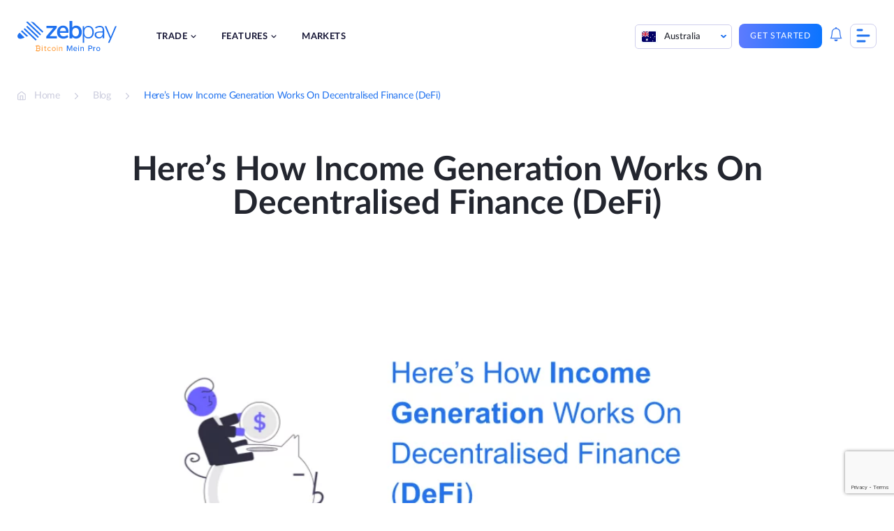

--- FILE ---
content_type: text/html; charset=UTF-8
request_url: https://zebpay.com/au/blog/how-to-generate-passive-income-from-decentralised-finance
body_size: 23930
content:
<!doctype html>
<html lang="en-AU" prefix="og: https://ogp.me/ns#">
<head>
	<meta charset="UTF-8">
	<meta name="viewport" content="width=device-width, initial-scale=1">
	<link rel="profile" href="https://gmpg.org/xfn/11">
		<style>img:is([sizes="auto" i], [sizes^="auto," i]) { contain-intrinsic-size: 3000px 1500px }</style>
	
<!-- Search Engine Optimization by Rank Math - https://rankmath.com/ -->
<title>How To Generate Passive Income From Decentralised Finance(DeFi) | ZebPay Australia</title>
<meta name="description" content="Decentralised Finance offers numerous opportunities for investors to earn passive income and make the most of the blockchain wave."/>
<meta name="robots" content="index, follow, max-snippet:-1, max-video-preview:-1, max-image-preview:large"/>
<link rel="canonical" href="https://zebpay.com/au/blog/how-to-generate-passive-income-from-decentralised-finance" />
<meta property="og:locale" content="en_US" />
<meta property="og:type" content="article" />
<meta property="og:title" content="How To Generate Passive Income From Decentralised Finance(DeFi) | ZebPay Australia" />
<meta property="og:description" content="Decentralised Finance offers numerous opportunities for investors to earn passive income and make the most of the blockchain wave." />
<meta property="og:url" content="https://zebpay.com/au/blog/how-to-generate-passive-income-from-decentralised-finance" />
<meta property="og:site_name" content="ZebPay" />
<meta property="article:section" content="Crypto" />
<meta property="og:updated_time" content="2023-06-15T11:04:14+00:00" />
<meta property="og:image" content="https://zebpay.com/au/wp-content/uploads/2022/07/Vikrant-Graphics-16.png" />
<meta property="og:image:secure_url" content="https://zebpay.com/au/wp-content/uploads/2022/07/Vikrant-Graphics-16.png" />
<meta property="og:image:width" content="1000" />
<meta property="og:image:height" content="600" />
<meta property="og:image:alt" content="DeFi Income Generation" />
<meta property="og:image:type" content="image/png" />
<meta property="article:published_time" content="2022-03-23T11:11:00+00:00" />
<meta property="article:modified_time" content="2023-06-15T11:04:14+00:00" />
<meta name="twitter:card" content="summary_large_image" />
<meta name="twitter:title" content="How To Generate Passive Income From Decentralised Finance(DeFi) | ZebPay Australia" />
<meta name="twitter:description" content="Decentralised Finance offers numerous opportunities for investors to earn passive income and make the most of the blockchain wave." />
<meta name="twitter:image" content="https://zebpay.com/au/wp-content/uploads/2022/07/Vikrant-Graphics-16.png" />
<meta name="twitter:label1" content="Time to read" />
<meta name="twitter:data1" content="3 minutes" />
<script type="application/ld+json" class="rank-math-schema">{"@context":"https://schema.org","@graph":[{"@type":"Organization","@id":"https://zebpay.com/au/#organization","name":"ZebPay","logo":{"@type":"ImageObject","@id":"https://zebpay.com/au/#logo","url":"https://zebpay.com/au/wp-content/uploads/2025/10/zebpay-logo-2025.svg","contentUrl":"https://zebpay.com/au/wp-content/uploads/2025/10/zebpay-logo-2025.svg","caption":"ZebPay","inLanguage":"en-AU"}},{"@type":"WebSite","@id":"https://zebpay.com/au/#website","url":"https://zebpay.com/au","name":"ZebPay","publisher":{"@id":"https://zebpay.com/au/#organization"},"inLanguage":"en-AU"},{"@type":"ImageObject","@id":"https://zebpay.com/au/wp-content/uploads/2022/07/Vikrant-Graphics-16.png","url":"https://zebpay.com/au/wp-content/uploads/2022/07/Vikrant-Graphics-16.png","width":"1000","height":"600","caption":"DeFi Income Generation","inLanguage":"en-AU"},{"@type":"WebPage","@id":"https://zebpay.com/au/blog/how-to-generate-passive-income-from-decentralised-finance#webpage","url":"https://zebpay.com/au/blog/how-to-generate-passive-income-from-decentralised-finance","name":"How To Generate Passive Income From Decentralised Finance(DeFi) | ZebPay Australia","datePublished":"2022-03-23T11:11:00+00:00","dateModified":"2023-06-15T11:04:14+00:00","isPartOf":{"@id":"https://zebpay.com/au/#website"},"primaryImageOfPage":{"@id":"https://zebpay.com/au/wp-content/uploads/2022/07/Vikrant-Graphics-16.png"},"inLanguage":"en-AU"},{"@type":"Person","@id":"https://zebpay.com/au/blog/how-to-generate-passive-income-from-decentralised-finance#author","image":{"@type":"ImageObject","@id":"https://secure.gravatar.com/avatar/225c9f8b6c2ff180829b7326f0343c2b?s=96&amp;d=mm&amp;r=g","url":"https://secure.gravatar.com/avatar/225c9f8b6c2ff180829b7326f0343c2b?s=96&amp;d=mm&amp;r=g","inLanguage":"en-AU"},"sameAs":["https://zebpay.com/au/"],"worksFor":{"@id":"https://zebpay.com/au/#organization"}},{"@type":"BlogPosting","headline":"How To Generate Passive Income From Decentralised Finance(DeFi) | ZebPay Australia","datePublished":"2022-03-23T11:11:00+00:00","dateModified":"2023-06-15T11:04:14+00:00","author":{"@id":"https://zebpay.com/au/blog/how-to-generate-passive-income-from-decentralised-finance#author","name":"admin"},"publisher":{"@id":"https://zebpay.com/au/#organization"},"description":"Decentralised Finance offers numerous opportunities for investors to earn passive income and make the most of the blockchain wave.","name":"How To Generate Passive Income From Decentralised Finance(DeFi) | ZebPay Australia","@id":"https://zebpay.com/au/blog/how-to-generate-passive-income-from-decentralised-finance#richSnippet","isPartOf":{"@id":"https://zebpay.com/au/blog/how-to-generate-passive-income-from-decentralised-finance#webpage"},"image":{"@id":"https://zebpay.com/au/wp-content/uploads/2022/07/Vikrant-Graphics-16.png"},"inLanguage":"en-AU","mainEntityOfPage":{"@id":"https://zebpay.com/au/blog/how-to-generate-passive-income-from-decentralised-finance#webpage"}}]}</script>
<!-- /Rank Math WordPress SEO plugin -->

<link href='https://fonts.gstatic.com' crossorigin rel='preconnect' />
<link rel="alternate" type="application/rss+xml" title="ZebPay &raquo; Feed" href="https://zebpay.com/au/feed" />
<link rel="alternate" type="application/rss+xml" title="ZebPay &raquo; Comments Feed" href="https://zebpay.com/au/comments/feed" />
<link rel="alternate" type="application/rss+xml" title="ZebPay &raquo; Here’s How Income Generation Works On Decentralised Finance (DeFi) Comments Feed" href="https://zebpay.com/au/blog/how-to-generate-passive-income-from-decentralised-finance/feed" />
<style id='wp-emoji-styles-inline-css'>

	img.wp-smiley, img.emoji {
		display: inline !important;
		border: none !important;
		box-shadow: none !important;
		height: 1em !important;
		width: 1em !important;
		margin: 0 0.07em !important;
		vertical-align: -0.1em !important;
		background: none !important;
		padding: 0 !important;
	}
</style>
<link rel='stylesheet' id='wp-block-library-css' href='https://zebpay.com/au/wp-includes/css/dist/block-library/style.min.css?ver=6.7.1' media='all' />
<style id='cb-carousel-style-inline-css'>
.wp-block-cb-carousel .slick-slide{overflow:hidden;padding-left:7.5px;padding-right:7.5px}.wp-block-cb-carousel .slick-dots li button:not(:hover):not(:active),.wp-block-cb-carousel .slick-next:not(:hover):not(:active),.wp-block-cb-carousel .slick-prev:not(:hover):not(:active){background-color:transparent}.wp-block-cb-carousel .slick-next:before,.wp-block-cb-carousel .slick-prev:before{color:#000}.wp-block-cb-carousel.alignfull .slick-next,.wp-block-cb-carousel.alignfull .slick-prev{z-index:1}.wp-block-cb-carousel.alignfull .slick-prev{left:25px}.wp-block-cb-carousel.alignfull .slick-next{right:25px}.wp-block-cb-carousel .wp-block-cover,.wp-block-cb-carousel .wp-block-image{margin-bottom:0}.wp-block-cb-carousel .wp-block-cover.aligncenter,.wp-block-cb-carousel .wp-block-image.aligncenter{margin-left:auto!important;margin-right:auto!important}.is-layout-flex .wp-block-cb-carousel{width:100%}

</style>
<style id='rank-math-toc-block-style-inline-css'>
.wp-block-rank-math-toc-block nav ol{counter-reset:item}.wp-block-rank-math-toc-block nav ol li{display:block}.wp-block-rank-math-toc-block nav ol li:before{content:counters(item, ".") ". ";counter-increment:item}

</style>
<link rel='stylesheet' id='svg-flags-core-css-css' href='https://zebpay.com/au/wp-content/plugins/svg-flags-lite/assets/flag-icon-css/css/flag-icon.min.css?ver=1659430488' media='all' />
<link rel='stylesheet' id='svg-flags-block-css-css' href='https://zebpay.com/au/wp-content/plugins/svg-flags-lite/assets/css/block.styles.css?ver=https://zebpay.com/au/wp-content/plugins/svg-flags-lite/assets/css/block.styles.css' media='all' />
<style id='classic-theme-styles-inline-css'>
/*! This file is auto-generated */
.wp-block-button__link{color:#fff;background-color:#32373c;border-radius:9999px;box-shadow:none;text-decoration:none;padding:calc(.667em + 2px) calc(1.333em + 2px);font-size:1.125em}.wp-block-file__button{background:#32373c;color:#fff;text-decoration:none}
</style>
<style id='global-styles-inline-css'>
:root{--wp--preset--aspect-ratio--square: 1;--wp--preset--aspect-ratio--4-3: 4/3;--wp--preset--aspect-ratio--3-4: 3/4;--wp--preset--aspect-ratio--3-2: 3/2;--wp--preset--aspect-ratio--2-3: 2/3;--wp--preset--aspect-ratio--16-9: 16/9;--wp--preset--aspect-ratio--9-16: 9/16;--wp--preset--color--black: #000000;--wp--preset--color--cyan-bluish-gray: #abb8c3;--wp--preset--color--white: #ffffff;--wp--preset--color--pale-pink: #f78da7;--wp--preset--color--vivid-red: #cf2e2e;--wp--preset--color--luminous-vivid-orange: #ff6900;--wp--preset--color--luminous-vivid-amber: #fcb900;--wp--preset--color--light-green-cyan: #7bdcb5;--wp--preset--color--vivid-green-cyan: #00d084;--wp--preset--color--pale-cyan-blue: #8ed1fc;--wp--preset--color--vivid-cyan-blue: #0693e3;--wp--preset--color--vivid-purple: #9b51e0;--wp--preset--gradient--vivid-cyan-blue-to-vivid-purple: linear-gradient(135deg,rgba(6,147,227,1) 0%,rgb(155,81,224) 100%);--wp--preset--gradient--light-green-cyan-to-vivid-green-cyan: linear-gradient(135deg,rgb(122,220,180) 0%,rgb(0,208,130) 100%);--wp--preset--gradient--luminous-vivid-amber-to-luminous-vivid-orange: linear-gradient(135deg,rgba(252,185,0,1) 0%,rgba(255,105,0,1) 100%);--wp--preset--gradient--luminous-vivid-orange-to-vivid-red: linear-gradient(135deg,rgba(255,105,0,1) 0%,rgb(207,46,46) 100%);--wp--preset--gradient--very-light-gray-to-cyan-bluish-gray: linear-gradient(135deg,rgb(238,238,238) 0%,rgb(169,184,195) 100%);--wp--preset--gradient--cool-to-warm-spectrum: linear-gradient(135deg,rgb(74,234,220) 0%,rgb(151,120,209) 20%,rgb(207,42,186) 40%,rgb(238,44,130) 60%,rgb(251,105,98) 80%,rgb(254,248,76) 100%);--wp--preset--gradient--blush-light-purple: linear-gradient(135deg,rgb(255,206,236) 0%,rgb(152,150,240) 100%);--wp--preset--gradient--blush-bordeaux: linear-gradient(135deg,rgb(254,205,165) 0%,rgb(254,45,45) 50%,rgb(107,0,62) 100%);--wp--preset--gradient--luminous-dusk: linear-gradient(135deg,rgb(255,203,112) 0%,rgb(199,81,192) 50%,rgb(65,88,208) 100%);--wp--preset--gradient--pale-ocean: linear-gradient(135deg,rgb(255,245,203) 0%,rgb(182,227,212) 50%,rgb(51,167,181) 100%);--wp--preset--gradient--electric-grass: linear-gradient(135deg,rgb(202,248,128) 0%,rgb(113,206,126) 100%);--wp--preset--gradient--midnight: linear-gradient(135deg,rgb(2,3,129) 0%,rgb(40,116,252) 100%);--wp--preset--font-size--small: 13px;--wp--preset--font-size--medium: 20px;--wp--preset--font-size--large: 36px;--wp--preset--font-size--x-large: 42px;--wp--preset--spacing--20: 0.44rem;--wp--preset--spacing--30: 0.67rem;--wp--preset--spacing--40: 1rem;--wp--preset--spacing--50: 1.5rem;--wp--preset--spacing--60: 2.25rem;--wp--preset--spacing--70: 3.38rem;--wp--preset--spacing--80: 5.06rem;--wp--preset--shadow--natural: 6px 6px 9px rgba(0, 0, 0, 0.2);--wp--preset--shadow--deep: 12px 12px 50px rgba(0, 0, 0, 0.4);--wp--preset--shadow--sharp: 6px 6px 0px rgba(0, 0, 0, 0.2);--wp--preset--shadow--outlined: 6px 6px 0px -3px rgba(255, 255, 255, 1), 6px 6px rgba(0, 0, 0, 1);--wp--preset--shadow--crisp: 6px 6px 0px rgba(0, 0, 0, 1);}:where(.is-layout-flex){gap: 0.5em;}:where(.is-layout-grid){gap: 0.5em;}body .is-layout-flex{display: flex;}.is-layout-flex{flex-wrap: wrap;align-items: center;}.is-layout-flex > :is(*, div){margin: 0;}body .is-layout-grid{display: grid;}.is-layout-grid > :is(*, div){margin: 0;}:where(.wp-block-columns.is-layout-flex){gap: 2em;}:where(.wp-block-columns.is-layout-grid){gap: 2em;}:where(.wp-block-post-template.is-layout-flex){gap: 1.25em;}:where(.wp-block-post-template.is-layout-grid){gap: 1.25em;}.has-black-color{color: var(--wp--preset--color--black) !important;}.has-cyan-bluish-gray-color{color: var(--wp--preset--color--cyan-bluish-gray) !important;}.has-white-color{color: var(--wp--preset--color--white) !important;}.has-pale-pink-color{color: var(--wp--preset--color--pale-pink) !important;}.has-vivid-red-color{color: var(--wp--preset--color--vivid-red) !important;}.has-luminous-vivid-orange-color{color: var(--wp--preset--color--luminous-vivid-orange) !important;}.has-luminous-vivid-amber-color{color: var(--wp--preset--color--luminous-vivid-amber) !important;}.has-light-green-cyan-color{color: var(--wp--preset--color--light-green-cyan) !important;}.has-vivid-green-cyan-color{color: var(--wp--preset--color--vivid-green-cyan) !important;}.has-pale-cyan-blue-color{color: var(--wp--preset--color--pale-cyan-blue) !important;}.has-vivid-cyan-blue-color{color: var(--wp--preset--color--vivid-cyan-blue) !important;}.has-vivid-purple-color{color: var(--wp--preset--color--vivid-purple) !important;}.has-black-background-color{background-color: var(--wp--preset--color--black) !important;}.has-cyan-bluish-gray-background-color{background-color: var(--wp--preset--color--cyan-bluish-gray) !important;}.has-white-background-color{background-color: var(--wp--preset--color--white) !important;}.has-pale-pink-background-color{background-color: var(--wp--preset--color--pale-pink) !important;}.has-vivid-red-background-color{background-color: var(--wp--preset--color--vivid-red) !important;}.has-luminous-vivid-orange-background-color{background-color: var(--wp--preset--color--luminous-vivid-orange) !important;}.has-luminous-vivid-amber-background-color{background-color: var(--wp--preset--color--luminous-vivid-amber) !important;}.has-light-green-cyan-background-color{background-color: var(--wp--preset--color--light-green-cyan) !important;}.has-vivid-green-cyan-background-color{background-color: var(--wp--preset--color--vivid-green-cyan) !important;}.has-pale-cyan-blue-background-color{background-color: var(--wp--preset--color--pale-cyan-blue) !important;}.has-vivid-cyan-blue-background-color{background-color: var(--wp--preset--color--vivid-cyan-blue) !important;}.has-vivid-purple-background-color{background-color: var(--wp--preset--color--vivid-purple) !important;}.has-black-border-color{border-color: var(--wp--preset--color--black) !important;}.has-cyan-bluish-gray-border-color{border-color: var(--wp--preset--color--cyan-bluish-gray) !important;}.has-white-border-color{border-color: var(--wp--preset--color--white) !important;}.has-pale-pink-border-color{border-color: var(--wp--preset--color--pale-pink) !important;}.has-vivid-red-border-color{border-color: var(--wp--preset--color--vivid-red) !important;}.has-luminous-vivid-orange-border-color{border-color: var(--wp--preset--color--luminous-vivid-orange) !important;}.has-luminous-vivid-amber-border-color{border-color: var(--wp--preset--color--luminous-vivid-amber) !important;}.has-light-green-cyan-border-color{border-color: var(--wp--preset--color--light-green-cyan) !important;}.has-vivid-green-cyan-border-color{border-color: var(--wp--preset--color--vivid-green-cyan) !important;}.has-pale-cyan-blue-border-color{border-color: var(--wp--preset--color--pale-cyan-blue) !important;}.has-vivid-cyan-blue-border-color{border-color: var(--wp--preset--color--vivid-cyan-blue) !important;}.has-vivid-purple-border-color{border-color: var(--wp--preset--color--vivid-purple) !important;}.has-vivid-cyan-blue-to-vivid-purple-gradient-background{background: var(--wp--preset--gradient--vivid-cyan-blue-to-vivid-purple) !important;}.has-light-green-cyan-to-vivid-green-cyan-gradient-background{background: var(--wp--preset--gradient--light-green-cyan-to-vivid-green-cyan) !important;}.has-luminous-vivid-amber-to-luminous-vivid-orange-gradient-background{background: var(--wp--preset--gradient--luminous-vivid-amber-to-luminous-vivid-orange) !important;}.has-luminous-vivid-orange-to-vivid-red-gradient-background{background: var(--wp--preset--gradient--luminous-vivid-orange-to-vivid-red) !important;}.has-very-light-gray-to-cyan-bluish-gray-gradient-background{background: var(--wp--preset--gradient--very-light-gray-to-cyan-bluish-gray) !important;}.has-cool-to-warm-spectrum-gradient-background{background: var(--wp--preset--gradient--cool-to-warm-spectrum) !important;}.has-blush-light-purple-gradient-background{background: var(--wp--preset--gradient--blush-light-purple) !important;}.has-blush-bordeaux-gradient-background{background: var(--wp--preset--gradient--blush-bordeaux) !important;}.has-luminous-dusk-gradient-background{background: var(--wp--preset--gradient--luminous-dusk) !important;}.has-pale-ocean-gradient-background{background: var(--wp--preset--gradient--pale-ocean) !important;}.has-electric-grass-gradient-background{background: var(--wp--preset--gradient--electric-grass) !important;}.has-midnight-gradient-background{background: var(--wp--preset--gradient--midnight) !important;}.has-small-font-size{font-size: var(--wp--preset--font-size--small) !important;}.has-medium-font-size{font-size: var(--wp--preset--font-size--medium) !important;}.has-large-font-size{font-size: var(--wp--preset--font-size--large) !important;}.has-x-large-font-size{font-size: var(--wp--preset--font-size--x-large) !important;}
:where(.wp-block-post-template.is-layout-flex){gap: 1.25em;}:where(.wp-block-post-template.is-layout-grid){gap: 1.25em;}
:where(.wp-block-columns.is-layout-flex){gap: 2em;}:where(.wp-block-columns.is-layout-grid){gap: 2em;}
:root :where(.wp-block-pullquote){font-size: 1.5em;line-height: 1.6;}
</style>
<link rel='stylesheet' id='wnb_shortcode_style-css' href='https://zebpay.com/au/wp-content/plugins/wp-notification-bell/includes/stylesheet.css?ver=240607-102152' media='all' />
<link rel='stylesheet' id='svg-flags-plugin-css-css' href='https://zebpay.com/au/wp-content/plugins/svg-flags-lite/assets/css/frontend.css?ver=1659430488' media='all' />
<link rel='stylesheet' id='bodhi-svgs-attachment-css' href='https://zebpay.com/au/wp-content/plugins/svg-support/css/svgs-attachment.css?ver=6.7.1' media='all' />
<link rel='stylesheet' id='contact-form-7-css' href='https://zebpay.com/au/wp-content/plugins/contact-form-7/includes/css/styles.css?ver=5.9.5' media='all' />
<link rel='stylesheet' id='wpcf7-redirect-script-frontend-css' href='https://zebpay.com/au/wp-content/plugins/wpcf7-redirect/build/css/wpcf7-redirect-frontend.min.css?ver=1.1' media='all' />
<link rel='stylesheet' id='ez-toc-css' href='https://zebpay.com/au/wp-content/plugins/easy-table-of-contents/assets/css/screen.min.css?ver=2.0.66.1' media='all' />
<style id='ez-toc-inline-css'>
div#ez-toc-container .ez-toc-title {font-size: 120%;}div#ez-toc-container .ez-toc-title {font-weight: 600;}div#ez-toc-container ul li {font-size: 100%;}div#ez-toc-container ul li {font-weight: 500;}div#ez-toc-container nav ul ul li {font-size: 100%;}div#ez-toc-container {width: 75%;}
.ez-toc-container-direction {direction: ltr;}.ez-toc-counter ul{counter-reset: item ;}.ez-toc-counter nav ul li a::before {content: counters(item, ".", decimal) ". ";display: inline-block;counter-increment: item;flex-grow: 0;flex-shrink: 0;margin-right: .2em; float: left; }.ez-toc-widget-direction {direction: ltr;}.ez-toc-widget-container ul{counter-reset: item ;}.ez-toc-widget-container nav ul li a::before {content: counters(item, ".", decimal) ". ";display: inline-block;counter-increment: item;flex-grow: 0;flex-shrink: 0;margin-right: .2em; float: left; }
</style>
<link rel='stylesheet' id='zebpay-animate-css' href='https://zebpay.com/au/wp-content/themes/zebpay/assets/css/animate.css?ver=1.0.0' media='all' />
<link rel='stylesheet' id='zebpay-style-css' href='https://zebpay.com/au/wp-content/themes/zebpay/style.css?ver=1.0.0' media='all' />
<link rel='stylesheet' id='zebpay-dataTable-css' href='https://zebpay.com/au/wp-content/themes/zebpay/assets/css/datatables.min.css?ver=1.0.0' media='all' />
<link rel='stylesheet' id='zebpay-select-css' href='https://zebpay.com/au/wp-content/themes/zebpay/assets/css/select2.min.css?ver=1.0.0' media='all' />
<script src="https://zebpay.com/au/wp-content/plugins/svg-support/vendor/DOMPurify/DOMPurify.min.js?ver=1.0.1" id="bodhi-dompurify-library-js"></script>
<script src="https://zebpay.com/au/wp-includes/js/jquery/jquery.min.js?ver=3.7.1" id="jquery-core-js"></script>
<script src="https://zebpay.com/au/wp-includes/js/jquery/jquery-migrate.min.js?ver=3.4.1" id="jquery-migrate-js"></script>
<script src="https://zebpay.com/au/wp-content/plugins/wp-notification-bell/includes/settings_script.js?ver=240607-102152" id="wnb_shortcode_script-js"></script>
<script src="https://zebpay.com/au/wp-content/plugins/svg-support/js/min/svgs-inline-min.js?ver=1.0.1" id="bodhi_svg_inline-js"></script>
<script id="bodhi_svg_inline-js-after">
cssTarget="img.style-svg";ForceInlineSVGActive="false";frontSanitizationEnabled="on";
</script>
<link rel="https://api.w.org/" href="https://zebpay.com/au/wp-json/" /><link rel="alternate" title="JSON" type="application/json" href="https://zebpay.com/au/wp-json/wp/v2/posts/18603" /><link rel="EditURI" type="application/rsd+xml" title="RSD" href="https://zebpay.com/au/xmlrpc.php?rsd" />
<meta name="generator" content="WordPress 6.7.1" />
<link rel='shortlink' href='https://zebpay.com/au/?p=18603' />
<link rel="alternate" title="oEmbed (JSON)" type="application/json+oembed" href="https://zebpay.com/au/wp-json/oembed/1.0/embed?url=https%3A%2F%2Fzebpay.com%2Fau%2Fblog%2Fhow-to-generate-passive-income-from-decentralised-finance" />
<link rel="alternate" title="oEmbed (XML)" type="text/xml+oembed" href="https://zebpay.com/au/wp-json/oembed/1.0/embed?url=https%3A%2F%2Fzebpay.com%2Fau%2Fblog%2Fhow-to-generate-passive-income-from-decentralised-finance&#038;format=xml" />
 <script type="text/javascript">
     var ajax_url = 'https://zebpay.com/au/wp-admin/admin-ajax.php'; </script>
     <!-- / HREFLANG Tags by DCGWS Version 2.0.0 -->
<link rel="alternate" href="https://zebpay.com/blog/how-to-generate-passive-income-from-decentralised-finance" hreflang="en" />
<link rel="alternate" href="https://zebpay.com/in/blog/how-to-generate-passive-income-from-decentralised-finance" hreflang="en-IN" />
<link rel="alternate" href="https://zebpay.com/au/blog/how-to-generate-passive-income-from-decentralised-finance" hreflang="en-AU" />
<link rel="alternate" href="https://zebpay.com/sg/blog/how-to-generate-passive-income-from-decentralised-finance" hreflang="en-SG" />
<!-- / HREFLANG Tags by DCGWS -->
<script type="text/javascript">
     var clevertap = {event:[], profile:[], account:[], onUserLogin:[], notifications:[], privacy:[]};
 // replace with the CLEVERTAP_ACCOUNT_ID with the actual ACCOUNT ID value from your Dashboard -> Settings page
clevertap.account.push({"id": "69R-Z5K-945Z"});
clevertap.privacy.push({optOut: false}); //set the flag to true, if the user of the device opts out of sharing their data
clevertap.privacy.push({useIP: false}); //set the flag to true, if the user agrees to share their IP data
 (function () {
		 var wzrk = document.createElement('script');
		 wzrk.type = 'text/javascript';
		 wzrk.async = true;
		 wzrk.src = ('https:' == document.location.protocol ? 'https://d2r1yp2w7bby2u.cloudfront.net' : 'http://static.clevertap.com') + '/js/a.js';
		 var s = document.getElementsByTagName('script')[0];
		 s.parentNode.insertBefore(wzrk, s);
  })();
</script>
<!--
<script> (function (d, w, c) { if(!d.getElementById("spd-busns-spt")) { var n = d.getElementsByTagName('script')[0], s = d.createElement('script'); var loaded = false; s.id = "spd-busns-spt"; s.async = "async"; s.setAttribute("data-self-init", "false"); s.setAttribute("data-init-type", "opt"); s.src = 'https://cdn.freshbots.ai/assets/share/js/freshbots.min.js'; s.setAttribute("data-client", "3b3a27e7ee7757a1f77b204b8d4fb2a8b45d5388"); s.setAttribute("data-bot-hash", "3261f75264ac4974dcf623da6513c108f69befa9"); s.setAttribute("data-env", "prod"); s.setAttribute("data-region", "us"); if (c) { s.onreadystatechange = s.onload = function () { if (!loaded) { c(); } loaded = true; }; } n.parentNode.insertBefore(s, n); } }) (document, window, function () { Freshbots.initiateWidget({ autoInitChat: false, getClientParams: function () { return {"cstmr::eml":"","user_country":"","cstmr::phn":"","cstmr::nm":"","user_exact_country":"","viplevel":""}; } }, function(successResponse) { }, function(errorResponse) { }); }); </script> -->
<script>
jQuery(function() {
  jQuery("#menu-item-4081").on("click", function() {
	window.dataLayer = window.dataLayer || [];
    dataLayer.push({
		'event': 'login',
		'continue': 'no'
	});
  });
});
</script>
<script>
jQuery(function() {
  jQuery("#menu-item-4080").on("click", function() {
	window.dataLayer = window.dataLayer || [];
    dataLayer.push({
		'event': 'signup',
		'method': 'email',
		'mobile_verified': 'no',
		'promotional_code': 'blank',
		'post_login': 'no',
	});
  });
});
</script>
<script>
jQuery(function() {
  jQuery("#playStoreButton").on("click", function() {
	window.dataLayer = window.dataLayer || [];
    dataLayer.push({
		'event': 'download_app',
		'app_platform': 'android'
	});
  });
});
</script>
<script>
jQuery(function() {
  jQuery("#appStoreButton").on("click", function() {
	window.dataLayer = window.dataLayer || [];
    dataLayer.push({
		'event': 'download_app',
		'app_platform': 'ios'
	});
  });
});
</script>
<script>
jQuery(function() {
  jQuery(".type-post .wp-element-button").on("click", function() {
	window.dataLayer = window.dataLayer || [];
    dataLayer.push({
		'event': 'trade_now'
	});
  });
});
</script>
<script>
jQuery(function() {
  jQuery(".submit-btn-newsletter").on("click", function() {
	window.dataLayer = window.dataLayer || [];
    dataLayer.push({
		'event': 'newsletter_subs',
		'newsletter_email': 'email',
		'submit_newsletter': 'no'
	});
	console.log(window.dataLayer);
  });
});
</script>
<!-- Google Tag Manager -->
<script>(function(w,d,s,l,i){w[l]=w[l]||[];w[l].push({'gtm.start':
new Date().getTime(),event:'gtm.js'});var f=d.getElementsByTagName(s)[0],
j=d.createElement(s),dl=l!='dataLayer'?'&l='+l:'';j.async=true;j.src=
'https://www.googletagmanager.com/gtm.js?id='+i+dl;f.parentNode.insertBefore(j,f);
})(window,document,'script','dataLayer','GTM-W4M6DX7');</script>
<!-- End Google Tag Manager -->

<!-- Google Tag Manager -->
<script>(function(w,d,s,l,i){w[l]=w[l]||[];w[l].push({'gtm.start':
new Date().getTime(),event:'gtm.js'});var f=d.getElementsByTagName(s)[0],
j=d.createElement(s),dl=l!='dataLayer'?'&l='+l:'';j.async=true;j.src=
'https://www.googletagmanager.com/gtm.js?id='+i+dl;f.parentNode.insertBefore(j,f);
})(window,document,'script','dataLayer','GTM-M6P8MZQ');</script>
<!-- End Google Tag Manager -->
<meta name="google-site-verification" content="f6g9Ike0pAI5C3sLz31WytY3dIMbpnKqL26L-neh1GY" /><link rel="pingback" href="https://zebpay.com/au/xmlrpc.php">	<script type="text/javascript">
		var frontendajax = "https://zebpay.com/au/wp-admin/admin-ajax.php";
	</script>
		<link rel="preconnect" href="//fonts.gstatic.com">
	<link rel="preload" href="https://zebpay.com/au/wp-content/themes/zebpay/assets/fonts/lato/Lato-Bold.woff2" as="font" type="font/woff2" crossorigin>
	<link rel="preload" href="https://zebpay.com/au/wp-content/themes/zebpay/assets/fonts/lato/Lato-Semibold.woff2" as="font" type="font/woff2" crossorigin>
	<link rel="preload" href="https://zebpay.com/au/wp-content/themes/zebpay/assets/fonts/lato/Lato-Regular.woff2" as="font" type="font/woff2" crossorigin>
	<link rel="preload" href="https://zebpay.com/au/wp-content/themes/zebpay/assets/fonts/lato/Lato-Medium.woff2" as="font" crossorigin>
	<script>
		var siteurl = "https://zebpay.com/au"
	</script>
<link rel="icon" href="https://zebpay.com/au/wp-content/uploads/2021/09/zabpay.png" sizes="32x32" />
<link rel="icon" href="https://zebpay.com/au/wp-content/uploads/2021/09/zabpay.png" sizes="192x192" />
<link rel="apple-touch-icon" href="https://zebpay.com/au/wp-content/uploads/2021/09/zabpay.png" />
<meta name="msapplication-TileImage" content="https://zebpay.com/au/wp-content/uploads/2021/09/zabpay.png" />
		<style id="wp-custom-css">
			.fiu-bwa-section {
	margin-top: 5%;
}
.ic {
    padding: 100px 0 163px;
}
.wp-block-button a:visited {
    color: #fff;
}
.referral-hero-sec {
    padding-top: 0;
}
.legal-accordion {
	padding: 0 3% !important;
}
.legal-accordion p, .legal-accordion ul, .legal-accordion li {
	font-size: 14px;
  line-height: 24px;
  color: #777e90;
}
.legal-privacy-accordion .wp-block-getwid-tabs.tab-style .wp-block-getwid-tabs__tab-content ul li::before {
    width: 5px;
    height: 5px;
    top: 8px;
}
.legal-privacy-accordion .wp-block-getwid-tabs.tab-style .wp-block-getwid-tabs__tab-content ul {
	padding-left: 5px;
}
.post-1454 .faq-section .acc-content ul li {
	list-style: none;
}
.lets-connect__info .contact-mail {
    padding: 20px 0;
}
.hero-intro h1 {
    margin: 0 0 25px;
    padding: 0;
    padding-top: 85px;
    line-height: 117.5%;
}
.hero-intro h1 span {
    color: #2072ef;
}
.single-post-section h2 {
    margin: 32px 0;
}
.single-post-section h3{
	font-size: 28px;
}
/*100 points check*/
.check-address p {
    color: #4f5868;
    line-height: 1.6em;
    margin-bottom: 20px;
    font-size: 16px;
}
.check-address {
    margin-bottom: 25px;
}
.check-name {
    display: inline-block;
}
.name-inner {
    text-transform: uppercase;
    color: #555;
    cursor: help;
    font-size: 12px;
    margin: 0;
    padding: 0;
    position: relative;
    text-align: center;
    -webkit-transform: translateZ(0);
    -webkit-font-smoothing: antialiased;
}
img.icon-style {
    height: 24px;
    width: auto;
    margin-right: 5px;
}
.name-inner .tooltip {
    background: #2072ef;
    bottom: 100%;
    color: #fff;
    display: block;
    left: -8px;
    margin-bottom: 15px;
    opacity: 0;
    padding: 8px;
    pointer-events: none;
    position: absolute;
    width: auto!important;
    -webkit-transform: translateY(10px);
    -moz-transform: translateY(10px);
    -ms-transform: translateY(10px);
    -o-transform: translateY(10px);
    transform: translateY(10px);
    -webkit-transition: all .25s ease-out;
    -moz-transition: all .25s ease-out;
    -ms-transition: all .25s ease-out;
    -o-transition: all .25s ease-out;
    transition: all .25s ease-out;
    -webkit-box-shadow: 2px 2px 6px rgb(0 0 0 / 28%);
    -moz-box-shadow: 2px 2px 6px rgba(0,0,0,.28);
    -ms-box-shadow: 2px 2px 6px rgba(0,0,0,.28);
    -o-box-shadow: 2px 2px 6px rgba(0,0,0,.28);
    box-shadow: 2px 2px 6px rgb(0 0 0 / 28%);
}
.name-inner .tooltip:before {
    bottom: -20px;
    content: " ";
    display: block;
    height: 20px;
    left: 0;
    position: absolute;
    width: 100%;
}
.name-inner .tooltip:after {
    border-left: solid transparent 10px;
    border-right: solid transparent 10px;
    border-top: solid #2072ef 10px;
    bottom: -10px;
    content: " ";
    height: 0;
    left: 50%;
    margin-left: -13px;
    position: absolute;
    width: 0;
}
.document-table .table {
    border-radius: 20px;
    box-shadow: 5px 5px 15px rgb(176 191 209 / 40%);
    margin-bottom: 50px;
    border-collapse: collapse;
    overflow: auto;
}
.document-table thead th:first-child {
    border-radius: 20px 0 0 0;
}
.document-table thead th:last-child {
    border-radius: 0px 20px 0 0;
}
.document-table thead th {
    background-color: #dce4ed;
    color: #8c9db2;
    padding: 20px 30px;
    text-align: left;
    font-size: 14px;
    border: none;
    font-weight: 400;
}
.document-table tbody tr td:first-child {
    border-radius: 20px 0 0 0;
}
.document-table tbody tr td:last-child {
    border-radius: 0px 20px 0 0;
}
.document-table tbody tr td {
    padding: 20px 30px;
    border-bottom: 1px solid #d8e2ed;
    color: #4f5868;
    border-collapse: collapse;
    font-size: 18px;
}
.calculator {
	display: none;
}
.btn--blue, .tradebtndiv {
	pointer-events: inherit !important;
}

.buy-coin-new {
	background: #F4F9FF;
  background-position: bottom;
    background-repeat: no-repeat;
    background-size: cover;
    border-radius: 15px;
    margin: 5%;
}
.buy-bitcoin-new {
	background-image: url(https://zebpay.com/au/wp-content/uploads/2022/12/Group-15741.png);
}
.buy-ether-new {
	background-image: url(https://zebpay.com/in/wp-content/uploads/2022/11/Group-15771.png);
}
.buy-usdt-new {
	background-image: url(https://zebpay.com/in/wp-content/uploads/2022/11/Group-15772.png);
}
.buy-coin-new .banner__copy--center {
    padding-top: 50px;
    padding-bottom: 50px;
}
.buy-coin-new .banner__copy--center h2, .buy-coin-new .banner__copy--center p {
	max-width: 600px;
}
.buy-coin-feature .wp-block-columns:not(:last-child) {
    margin-bottom: 80px;
}
.buy-coin-feature .wp-block-columns {
	max-width: 980px;
}
.buy-coin-feature .wp-block-columns .wp-block-column h2 {
	font-size: 28px;
}
.buy-coin-heading strong {
	color: #2072ef;
	font-weight: 700;
}
.eth-sun-content {
	padding: 80px 0 0;
}
.eth-sun-content ul {
	margin-bottom: 24px;
}
.eth-sun-content ul li {
	list-style: disc;
	font-size: 18px;
}
.ctabox-sec p {
	font-weight: 400;
  font-size: 24px;
  line-height: 1.2;
  letter-spacing: .02em;
  color: #777e90;
}
.fortune-kyc {
	justify-content: center;
	margin-top: 5%;
}
.fortune-videos {
	margin: 5% 10%;
}
.buy-coin-faq h2 {
	font-size: 36px;
  line-height: 1.2;
	margin: 0 0 24px;
	font-weight: 700;
}
@media screen and (max-width: 767px) {
.buy-coin-feature .wp-block-columns .wp-block-column:first-child img {
    width: 35%;
}
.buy-coin-feature .wp-block-image {
    text-align: center;
}
.buy-coin-feature-2	.visible-mobile {
    display: none;
}
.buy-coin-faq h2 {
	font-size: 24px;
}
}
.newsletter-form p {
	margin: 0;
}
/*copyright tags*/
.copyright-tags {
	margin: 10% 0;
}
.copyright-tags ul li {
	margin: 0 0 13px;
	color: #777e90;
}
.site-footer__logo .footer-logo {
    margin: 0;
}
@media only screen and (max-width: 767px) {
.site-footer__logo .widget_media_image {
    order: 0;
}
.site-footer__logo .footer-logo img {
    margin: 0;
}
.copyright-tags ul {
		padding: 0;
	}
.hero-intro h1 {
		padding-top: 15px;
	}
.hero-sec {
		flex-direction: column-reverse;
	}
	.kycfees-note, .table-list-simple {
	padding: 15px 30px;
	}
}
.kycfees-note {
	margin-top: 2em;
	color: #777e90;
	font-size:18px;
}
/* get started landing page */
.getstart-banner h1 {
    padding-top: 15px;
}
.getstart-banner h1 strong {
	color: #2072EF;
}
.getstart-banner p strong {
	color: #000;
}
.getstart-steps {
	margin: 5% auto;
	padding: 7% 0;
	background: #F4F9FF;
}
.getstart-steps h2 strong {
	color: #2072EF;
}
.getstart-steps p {
	color: #777E90;
}
.getstart-container {
	margin-top: 5%;
}
.getstart-col {
	background: #fff;
    padding: 2%;
    margin: 0 1%;
    border-radius: 10px;
}
.getstart-col p {
	margin: 5% 0 0 0;
    padding: 0;
    font-size: 14px;
	font-weight: 700;
}
.getstart-form {
	  text-align: center;
}
.getstart-feature h2 strong {
	color: #2072EF;
}
.getstart-feature ul {
	padding: 15px; 
}
.getstart-feature ul li {
	list-style: disc; 
}
.getstart-qr {
	margin-top: 5%;
    padding-top: 5%;
    background: linear-gradient(180deg, #FFF 28%, #2072EF 28%);
	background-image: url("https://zebpay.com/au/wp-content/uploads/2023/08/Group-16120-1.png");
	background-repeat: no-repeat;
    background-position: bottom;
}
.getstart-qr h2 {
	color: #fff;
    font-size: 28px; 
}
.getstart-qr h2 strong {
	color: #FFE168; 
}
@media only screen and (max-width: 767px) {
	.getstart-col {
    padding: 5% 2%;
    margin: 10%;
}
	.getstart-qr {
		text-align: center;
		padding-top: 10%;
    background: #2072EF;
	}
}
/* Crypto Pack CSS */
.crypto-packs-feature h2, .crypto-packs-feature p {
    max-width: none;
}
.crypto-packs-feature h2 strong {
    color: #0974ff;
	font-weight: bold;
}
.crypto-packs-feature .visible-mobile {
	display: none;
}
.flex-container {
	display: flex;
	justify-content: center;
  align-items: center;
}
.flex-box {
	display: flex;
  justify-content: center;
  align-items: center;
	margin: 2% 5%;
  padding: 5%;
	background-color: #E7F1EE;
	border-radius: 15px;
}
.box-img {
	padding-right: 5%;
}
.box-text {
	padding-left: 5%;
}
.box-img img {
	max-width: none;
} 
@media screen and (max-width: 767px) {
	.donwload-form {
    width: auto;
}
.flex-container {
	flex-direction: column;
}
.flex-box {
	flex-direction: column;
	min-width: 300px;
	padding: 10%;
	max-height: none !important;
}
.box-img {
	padding-bottom: 15%;
}
.box-text {
	margin-left: none;
}
}
/* Portfolio page */
.post-22292 .lend-and-get-interest-banner .banner__copy {
	padding: 20px 5% 0 0;
}
.lend-and-get-interest-banner .banner__copy h1 strong {
	font-weight: 700;
	color: #0974ff;
}
.what-is-crypto {
	margin: 5% 10%;
}
.what-is-crypto h2{
	margin-bottom: 5%;
}
.what-is-crypto p {
	font-size: 16px;
	line-height: 24px;
	letter-spacing: 0em;
	text-align: justified;
	color: #777E90;
}
/* Homepage Changes */
.transition-banner h2 {
	padding-top: 0;
}
.transition-banner p {
	max-width: 450px;
}
.transition-banner h2 strong {
	color: #2072EF;
	font-weight: 700;
}
.transition-banner a {
	text-decoration: none;
}
.transition-banner a:hover, .transition-banner a:focus, .transition-banner a:active,
.transition-banner a:visited {
    color: #2072EF;
}
.transition-banner .appDownload {
	margin: 0;
  margin-left: -15px;
}
.slick-slide p a img {
    display: inline-block;
}
.transition-banner .appDownload li {
	margin: 0;
}
.qr-img:hover .qr-tooltip {
  display: block;
}
.qr-tooltip {
  display: none;
  background: #fff;
	border: 1px solid #2072ef;
	border-radius: 10px;
  padding: 10px;
  position: absolute;
  z-index: 1000;
	text-align:center;
}
.qr-tooltip p {
	text-align: center;
	font-size: 14px;
	margin-bottom: 0;
	color: #000;
}
.qr-tooltip img {
	margin: 0 auto;
}
.homepage-slider .slick-slide {
    margin-bottom: 0.3% !important;
}
.homepage-slider .slick-dots>li button::before {
   background: #2072ef;
}
.homepage-slider .slick-dots>li button::after {
    background: #2072ef;
}
@media screen and (max-width: 767px) {
.homepage-slider .slick-slide {
    margin-bottom: 0.1% !important;
}
.hpslider-img img {
		width: 75%;
    margin: 0 auto;
	}
}
/* Notification CSS */
.site-header .menu-header-menu-container .menu .zp-notification a {
	display: block !important;
	height: auto;
	border: none;
	text-decoration: none;
	padding: 10px; 
	font-size: 12px; 
	line-height: inherit; 
	letter-spacing: inherit; 
	text-transform: inherit;
	background: none;
}
.zp-notification .wnbell_notification_item {
	padding: 0;
	background: #fff;
}
.zp-notification .wnbell_notification_item:nth-child(even) {
    background: #e9f4ff;
}
.zp-notification .wnbell_header {
	padding: 5px 10px;
}
.notification-date, .notification-time {
	font-size: 10px;
}
@media screen and (max-width: 767px) {
.wnbell_header {
		margin: 4%;
	}
.wnbell_notification_item:nth-child(even) {
    background: #e9f4ff;
}
.wnbell_notification_item a   {
		text-decoration: none;
	}
.wnbell-closebtn {
		top: 1em;
	}
}
.legal-privacy-accordion .wp-block-getwid-tabs__tab-content ol li {
	list-style: lower-alpha;
	font-weight: 400;
    font-size: 18px;
    line-height: 160%;
    color: #777e90;
}
.legal-privacy-accordion .wp-block-getwid-tabs__tab-content ol {
	margin-bottom: 35px !important;
}
/* otc country code dropdown */
.country_code_otc #country-code::placeholder{
	opacity: 0
}
.country_code_otc .iti--allow-dropdown .iti__flag-container:hover .iti__selected-flag{
	background: none
}
.country_code_otc .iti__selected-flag{
	background: none
}		</style>
						<script type="text/javascript" src="https://zebpay.com/au/wp-content/themes/zebpay/assets/js/cookiejs.js" integrity="sha256-uEFhyfv3UgzRTnAZ+SEgvYepKKB0FW6RqZLrqfyUNug=" crossorigin="anonymous"></script>
</head>
<body class="post-template-default single single-post postid-18603 single-format-standard wp-custom-logo">
<input id="country-code-value" type="text" hidden value="US">
	<!-- Google Tag Manager -->
<noscript><iframe src="https://www.googletagmanager.com/ns.html?id=GTM-W4M6DX7"
height="0" width="0" style="display:none;visibility:hidden"></iframe></noscript>
<!-- End Google Tag Manager -->

<!-- Google Tag Manager (noscript) -->
<noscript><iframe src="https://www.googletagmanager.com/ns.html?id=GTM-M6P8MZQ"
height="0" width="0" style="display:none;visibility:hidden"></iframe></noscript>
<!-- End Google Tag Manager (noscript) -->	<div id="page" class="site">
		<a class="skip-link screen-reader-text" href="#primary">Skip to content</a>
		<div class="sidebar-menu">
			<div class="sidebar-menu__close"></div>
			                                                                                                                                                                <div class="menu-humburger-menu-container"><ul id="menu-humburger-menu" class="menu"><li id="menu-item-3781" class="menu-item menu-item-type-post_type menu-item-object-page menu-item-home menu-item-3781"><a href="https://zebpay.com/au/" class="nav-link"><img class="item-icon" src="https://zebpay.com/au/wp-content/uploads/2021/12/h-home-icon.svg" alt=""><span class="item-label">Home</span></a></li>
<li id="menu-item-3773" class="menu-item menu-item-type-custom menu-item-object-custom menu-item-has-children menu-item-3773"><a href="#" class="nav-link"><img class="item-icon" src="https://zebpay.com/au/wp-content/uploads/2021/12/h-exchange-icon.svg" alt=""><span class="item-label">Trade</span></a>
<ul class="sub-menu">
	<li id="menu-item-3774" class="menu-item menu-item-type-post_type menu-item-object-page menu-item-3774"><a href="https://zebpay.com/au/exchange" class="nav-link">ZebPay Exchange</a></li>
	<li id="menu-item-15497" class="menu-item menu-item-type-post_type menu-item-object-page menu-item-15497"><a href="https://zebpay.com/au/otc" class="nav-link">OTC</a></li>
</ul>
</li>
<li id="menu-item-3777" class="menu-item menu-item-type-custom menu-item-object-custom menu-item-has-children menu-item-3777"><a href="#" class="nav-link"><img class="item-icon" src="https://zebpay.com/au/wp-content/uploads/2021/12/h-feature-icon.svg" alt=""><span class="item-label">Features</span></a>
<ul class="sub-menu">
	<li id="menu-item-3783" class="menu-item menu-item-type-post_type menu-item-object-page menu-item-3783"><a href="https://zebpay.com/au/features" class="nav-link">Overview</a></li>
	<li id="menu-item-21309" class="menu-item menu-item-type-custom menu-item-object-custom menu-item-21309"><a href="https://zebpay.com/au/features/cryptopacks" class="nav-link">CryptoPacks</a></li>
	<li id="menu-item-21518" class="menu-item menu-item-type-post_type menu-item-object-page menu-item-21518"><a href="https://zebpay.com/au/features/portfolio" class="nav-link">Portfolio</a></li>
	<li id="menu-item-3785" class="menu-item menu-item-type-post_type menu-item-object-page menu-item-3785"><a href="https://zebpay.com/au/features/earn" class="nav-link">Earn</a></li>
	<li id="menu-item-3787" class="menu-item menu-item-type-post_type menu-item-object-page menu-item-3787"><a href="https://zebpay.com/au/features/security" class="nav-link">Security</a></li>
	<li id="menu-item-3788" class="menu-item menu-item-type-post_type menu-item-object-page menu-item-3788"><a href="https://zebpay.com/au/features/pricing" class="nav-link">Pricing</a></li>
	<li id="menu-item-15496" class="menu-item menu-item-type-post_type menu-item-object-page menu-item-15496"><a href="https://zebpay.com/au/features/quick-trade" class="nav-link">Quick Trade</a></li>
	<li id="menu-item-3789" class="menu-item menu-item-type-custom menu-item-object-custom menu-item-3789"><a href="https://help.zebpay.com/support/home?_ga=2.197844333.397708500.1639130320-1435350686.1632284684" class="nav-link">Support</a></li>
	<li id="menu-item-3790" class="menu-item menu-item-type-post_type menu-item-object-page menu-item-3790"><a href="https://zebpay.com/au/features/promotions" class="nav-link">Promotions</a></li>
</ul>
</li>
<li id="menu-item-15150" class="menu-item menu-item-type-post_type menu-item-object-page menu-item-15150"><a href="https://zebpay.com/au/markets" class="nav-link"><img class="item-icon" src="https://zebpay.com/au/wp-content/uploads/2021/12/h-market-icon.svg" alt=""><span class="item-label">Markets</span></a></li>
<li id="menu-item-3779" class="menu-item menu-item-type-custom menu-item-object-custom menu-item-3779"><a href="https://zebpay.com/au/blog" class="nav-link"><img class="item-icon" src="https://zebpay.com/au/wp-content/uploads/2021/12/h-blog-icon.svg" alt=""><span class="item-label">Blog</span></a></li>
<li id="menu-item-3780" class="menu-item menu-item-type-post_type menu-item-object-page menu-item-3780"><a href="https://zebpay.com/au/learn" class="nav-link"><img class="item-icon" src="https://zebpay.com/au/wp-content/uploads/2021/12/h-learn-icon.svg" alt=""><span class="item-label">Learn</span></a></li>
<li id="menu-item-3772" class="menu-item menu-item-type-post_type menu-item-object-page menu-item-3772"><a href="https://zebpay.com/au/about-us" class="nav-link"><img class="item-icon" src="https://zebpay.com/au/wp-content/uploads/2021/12/h-about-icon.svg" alt=""><span class="item-label">About Us</span></a></li>
<li id="menu-item-21471" class="menu-item menu-item-type-custom menu-item-object-custom menu-item-21471"><a href="https://zebpay.com/vision-mission-values" class="nav-link"><img class="item-icon" src="https://zebpay.com/au/wp-content/uploads/2023/09/Group-15884.png" alt=""><span class="item-label">Our Vision, Mission and Values</span></a></li>
<li id="menu-item-17664" class="menu-item menu-item-type-custom menu-item-object-custom menu-item-17664"><a href="https://zebpay.com/careers" class="nav-link"><img class="item-icon" src="https://zebpay.com/au/wp-content/uploads/2022/02/icon-careers.svg" alt=""><span class="item-label">Careers</span></a></li>
</ul></div>		</div>
		<div class="sidebar-menu__overlay"></div>
		<header id="masthead" class="site-header">
			<div class="container container--large">
				<div class="site-header__row">
					<div class="site-branding site-header__branding">
						<a href="https://zebpay.com/au/" class="custom-logo-link" rel="home"><img width="142" height="44" src="https://zebpay.com/au/wp-content/uploads/2025/10/zebpay-logo-2025.svg" class="custom-logo" alt="ZebPay" decoding="async" /></a>													<a class="custom-mobile-logo" href="https://zebpay.com/au"><img src="https://zebpay.com/au/wp-content/uploads/2021/11/zebpay-mobie-logo.svg" alt="ZebPay" /></a>
											</div><!-- .site-branding -->

					<nav id="site-navigation" class="main-navigation site-header__navigation">
						<button class="menu-toggle" aria-controls="primary-menu" aria-expanded="false">
							<svg aria-hidden="true" focusable="false" class="menu-toggle-svg" role="img" xmlns="http://www.w3.org/2000/svg" viewBox="0 0 352 512">
								<path fill="currentColor" d="M242.72 256l100.07-100.07c12.28-12.28 12.28-32.19 0-44.48l-22.24-22.24c-12.28-12.28-32.19-12.28-44.48 0L176 189.28 75.93 89.21c-12.28-12.28-32.19-12.28-44.48 0L9.21 111.45c-12.28 12.28-12.28 32.19 0 44.48L109.28 256 9.21 356.07c-12.28 12.28-12.28 32.19 0 44.48l22.24 22.24c12.28 12.28 32.2 12.28 44.48 0L176 322.72l100.07 100.07c12.28 12.28 32.2 12.28 44.48 0l22.24-22.24c12.28-12.28 12.28-32.19 0-44.48L242.72 256z"></path>
							</svg>
						</button>
						                                                                                                        <div class="menu-main-menu-container"><ul id="primary-menu" class="menu"><li id="menu-item-17645" class="menu-item menu-item-type-custom menu-item-object-custom menu-item-has-children menu-item-17645"><a href="#" class="nav-link">Trade</a>
<ul class="sub-menu">
	<li id="menu-item-15494" class="menu-item menu-item-type-post_type menu-item-object-page menu-item-15494"><a href="https://zebpay.com/au/features/quick-trade" class="nav-link"><img class="item-icon" src="https://zebpay.com/au/wp-content/uploads/2022/02/icon-quick-trade.svg" alt=""><span class="item-label">Quick Trade</span></a></li>
	<li id="menu-item-15495" class="menu-item menu-item-type-post_type menu-item-object-page menu-item-15495"><a href="https://zebpay.com/au/otc" class="nav-link"><img class="item-icon" src="https://zebpay.com/au/wp-content/uploads/2022/02/icon-otc_v1.png" alt=""><span class="item-label">OTC</span></a></li>
</ul>
</li>
<li id="menu-item-1326" class="menu-item menu-item-type-post_type menu-item-object-page menu-item-has-children menu-item-1326"><a href="https://zebpay.com/au/features" class="nav-link">Features</a>
<ul class="sub-menu">
	<li id="menu-item-1451" class="menu-item menu-item-type-post_type menu-item-object-page menu-item-1451"><a href="https://zebpay.com/au/features" class="nav-link"><img class="item-icon" src="https://zebpay.com/au/wp-content/uploads/2021/11/Overview.svg" alt=""><span class="item-label">Overview</span></a></li>
	<li id="menu-item-21310" class="menu-item menu-item-type-custom menu-item-object-custom menu-item-21310"><a href="https://zebpay.com/au/features/cryptopacks" class="nav-link"><img class="item-icon" src="https://zebpay.com/au/wp-content/uploads/2021/12/h-feature-icon.svg" alt=""><span class="item-label">CryptoPacks</span></a></li>
	<li id="menu-item-21516" class="menu-item menu-item-type-post_type menu-item-object-page menu-item-21516"><a href="https://zebpay.com/au/features/portfolio" class="nav-link"><img class="item-icon" src="https://zebpay.com/au/wp-content/uploads/2023/10/Group-16404.svg" alt=""><span class="item-label">Portfolio</span></a></li>
	<li id="menu-item-1328" class="menu-item menu-item-type-post_type menu-item-object-page menu-item-1328"><a href="https://zebpay.com/au/features/earn" class="nav-link"><img class="item-icon" src="https://zebpay.com/au/wp-content/uploads/2021/11/Lend.svg" alt=""><span class="item-label">Earn</span></a></li>
	<li id="menu-item-1452" class="menu-item menu-item-type-post_type menu-item-object-page menu-item-1452"><a href="https://zebpay.com/au/features/security" class="nav-link"><img class="item-icon" src="https://zebpay.com/au/wp-content/uploads/2021/11/Security-First.svg" alt=""><span class="item-label">Security</span></a></li>
	<li id="menu-item-15829" class="menu-item menu-item-type-post_type menu-item-object-page menu-item-15829"><a href="https://zebpay.com/au/features/pricing" class="nav-link"><img class="item-icon" src="https://zebpay.com/au/wp-content/uploads/2021/11/Pricing.svg" alt=""><span class="item-label">Pricing</span></a></li>
	<li id="menu-item-2802" class="menu-item menu-item-type-custom menu-item-object-custom menu-item-2802"><a target="_blank" href="https://help.zebpay.com/support/home?_ga=2.197844333.397708500.1639130320-1435350686.1632284684" class="nav-link"><img class="item-icon" src="https://zebpay.com/au/wp-content/uploads/2021/11/Support.svg" alt=""><span class="item-label">Support</span></a></li>
	<li id="menu-item-1330" class="menu-item menu-item-type-post_type menu-item-object-page menu-item-1330"><a href="https://zebpay.com/au/features/promotions" class="nav-link"><img class="item-icon" src="https://zebpay.com/au/wp-content/uploads/2021/11/Promotions.svg" alt=""><span class="item-label">Promotions</span></a></li>
</ul>
</li>
<li id="menu-item-15149" class="menu-item menu-item-type-post_type menu-item-object-page menu-item-15149"><a href="https://zebpay.com/au/markets" class="nav-link">Markets</a></li>
</ul></div>					</nav><!-- #site-navigation -->
					
					<div class="site-header__right">
												<section id="block-24" class="widget widget_block"><div class="lazyblock-country-selector-custom-2uM97g align  wp-block-lazyblock-country-selector-custom">


<div class="cl-dropdown">
    <div class="dt">
    <a href="#"><span class="svg-flag flag-icon-background flag-icon-au" style="width:5em; height:5em;"></span> Australia</a>
    </div>
    <div class="dd">
        <ul>
        
        <li class="cc-item cc-item__in"><a data-country="IN" href="https://zebpay.com/in/"><span class="svg-flag flag-icon-background flag-icon-in" style="width:5em; height:5em;"></span>India</a></li>

            <li class="cc-item cc-item__au"><a data-country="AU" href="https://zebpay.com/au"><span class="svg-flag flag-icon-background flag-icon-au" style="width:5em; height:5em;"></span>Australia</a></li>
           
            <li class="cc-item cc-item__global"><a data-country="Global" href="https://zebpay.com/"><span class="svg-flag flag-icon-background flag-icon-global" style="width:5em; height:5em;"></span>Global</a></li>
        </ul>
    </div>
    </div>

</div></section>												                        <div class="menu-header-menu-container"><ul id="menu-header-menu" class="menu"><li id="menu-item-4081" class="item-login menu-item menu-item-type-custom menu-item-object-custom menu-item-4081"><a target="_blank" href="https://x2zfx.app.goo.gl/app" class="nav-link">Get Started</a></li>
<li id="menu-item-21903" class="zp-notification menu-item menu-item-type-gs_sim menu-item-object-gs_sim menu-item-21903">     <div class="wnbell-dropdown" id="wnbell-dropdown-id" style="padding:0px;">
     <div class="wnbell-icon-badge-container" id="wnbell-icon-badge-container-id">
     <div class="wnbell-dropdown-toggle" id="wnbell-dropdown-toggle-id wnbell-dropdownMenu1" onclick="" style="outline:none;cursor:pointer;">

    <svg style="color: rgb(53, 118, 238);" xmlns="http://www.w3.org/2000/svg" width="20" height="30" fill="currentColor" class="bi bi-bell" viewBox="0 0 16 16"> <path d="M8 16a2 2 0 0 0 2-2H6a2 2 0 0 0 2 2zM8 1.918l-.797.161A4.002 4.002 0 0 0 4 6c0 .628-.134 2.197-.459 3.742-.16.767-.376 1.566-.663 2.258h10.244c-.287-.692-.502-1.49-.663-2.258C12.134 8.197 12 6.628 12 6a4.002 4.002 0 0 0-3.203-3.92L8 1.917zM14.22 12c.223.447.481.801.78 1H1c.299-.199.557-.553.78-1C2.68 10.2 3 6.88 3 6c0-2.42 1.72-4.44 4.005-4.901a1 1 0 1 1 1.99 0A5.002 5.002 0 0 1 13 6c0 .88.32 4.2 1.22 6z" fill="#3576ee"></path> </svg>    <!-- </a> -->
    </div>
    <span class="wnbell-count" id="wnbell-count-id"></span>
    </div>
            <div class="wnbell-dropdown-box-wrap" id="wnbell-dropdown-box-wrap-id">
        <div class="wnbell_notifications_lists" id="" style="position: absolute; right:40px;">
        <div class="wnbell-spinner-wrap">
<span class="wnbell-spinner"></span>
</div>
    <div class="wnbell-dropdown-box" id="wnbell-dropdown-box-id"></div>
    </div>
</div>
    </div>
        <script type='text/javascript'>
function wnbell_load_unseen_notification_lo(view = '') {
    jQuery.ajax({
        type: "POST",
        url: ajax_url,
        data: {
            action: 'wnbell_list_ajax_visitor',
            _ajax_nonce:"3d34466e80",
            view: view
        },
        dataType: 'JSON',
        success: function (data) {
            if (typeof wnbell_interval_lo == 'undefined' || !wnbell_interval_lo) {
                wnbell_interval_lo = setInterval(function () {
                    wnbell_load_unseen_notification_lo();
                }, 600000);
            }
            //jQuery('.wnbell-dropdown-box').html(data.notification);
            jQuery('.wnbell-spinner').hide();
            jQuery('.wnbell-spinner').removeClass('wnbell-active-spinner');
            if(data.notification != ''){
                if(wnb_mediaQuery.matches) {
   jQuery('.wnbell_dropdown_list_ss').html(data.notification);
   jQuery('.wnbell-spinner-wrap-ss').hide();
            jQuery('.wnbell-spinner-ss').removeClass('wnbell-active-spinner-ss');
}else{
            jQuery('.wnbell-dropdown-box').html(data.notification);
}
            }
            if (data.notification != '' || data.unseen_notification > 0) {
                clearInterval(wnbell_interval_lo);
                wnbell_interval_lo = null;
            }
            if (data.unseen_notification > 0 && data.notification == '') {
                if(!jQuery('.wnbell-count').hasClass('wnbell-dot')){
                    jQuery('.wnbell-count').addClass('wnbell-dot');
        }

            }
        }
    });
};
var wnb_mediaQuery = window.matchMedia('(max-width: 768px)');
jQuery(document).ready(function () {
    wnbell_load_unseen_notification_lo();
    jQuery('.wnbell-dropdown-toggle').click(function () {

        if (jQuery('.wnbell-dropdown-box').html() == '' && jQuery('.wnbell_dropdown_list_ss').html() == '') {
            if(wnb_mediaQuery.matches) {
                jQuery('.wnbell_dropdown_list_ss').css('display', 'inline-block');
              //  jQuery('body').css("overflow","hidden");
              jQuery('.wnbell-spinner-wrap-ss').css('display', 'inline-block');
         jQuery('.wnbell-spinner-ss').addClass('wnbell-active-spinner-ss');
            }else{
            jQuery('.wnbell-spinner').css('display', 'inline-block');
            jQuery('.wnbell-dropdown-box-wrap').css('display', 'inline-block');
            jQuery('.wnbell-spinner').addClass('wnbell-active-spinner');
            }
            //clearInterval(wnbell_interval);
            wnbell_load_unseen_notification_lo('yes');
        }
        jQuery('.wnbell-count').removeClass('wnbell-dot');
    });
    jQuery('html').click(function (e) {
        if (!jQuery(e.target).parent().hasClass('wnbell-dropdown-box')) {
            if (jQuery('.wnbell-dropdown-box').html() != '') {
                jQuery(".wnbell-spinner").removeClass("wnbell-active-spinner");
                jQuery('.wnbell-spinner').hide();
                jQuery('.wnbell-dropdown-box-wrap').hide();
                jQuery('.wnbell-dropdown-box').html('');
                wnbell_load_unseen_notification_lo();
            }
        }

    });
    jQuery(document).on('click', '.wnbell-closebtn', function (e) {
        jQuery('.wnbell_dropdown_list_ss').html('');
        jQuery('.wnbell-dropdown-box').html('');
        jQuery('.wnbell_dropdown_list_ss').hide();
        jQuery('.wnbell-dropdown-box-wrap').hide();
        wnbell_load_unseen_notification_lo();
        //jQuery('body').css("overflow", "auto");
    });
});
</script>
</li>
<li id="menu-item-307" class="item-hamburger menu-item menu-item-type-custom menu-item-object-custom menu-item-307"><a href="#" class="nav-link"><img class="item-icon" src="https://zebpay.com/au/wp-content/uploads/2021/09/icon-menu.svg" alt=""><span class="item-label">Hamburger</span></a></li>
</ul></div>					</div>
				</div>
			</div>
		</header><!-- #masthead -->
	<main id="primary" class="site-main">		
		<div class="single-post-section">
			<div class="container container--large">
			<div class="breadcrumbs single-breadcrumb" typeof="BreadcrumbList" vocab="https://schema.org/">
    <span property="itemListElement" typeof="ListItem">
        <a property="item" typeof="WebPage" href="https://zebpay.com/au" class="home">
            <span property="name">Home</span>
        </a>
        <meta property="position" content="1">
    </span>
    <span class="separator"></span>
    <span property="itemListElement" typeof="ListItem">
        <a property="item" typeof="WebPage" href="https://zebpay.com/au/blog" class="post-root post post-post">
            <span property="name">Blog</span>
        </a>
        <meta property="position" content="2">
    </span>
    <span class="separator"></span>
    <span property="itemListElement" typeof="ListItem">
        <span property="name" class="post post-page current-item">Here’s How Income Generation Works On Decentralised Finance (DeFi)</span>
        <meta property="url" content="https://zebpay.com/au/blog/how-to-generate-passive-income-from-decentralised-finance">
        <meta property="position" content="3">
    </span>
</div>
			</div>	
			<div class="container">	
			<header class="entry-header">
				<h1 class="entry-title">Here’s How Income Generation Works On Decentralised Finance (DeFi)</h1>				<div class="featured-img">
					
			<div class="post-thumbnail">
				<img width="1000" height="600" src="https://zebpay.com/au/wp-content/uploads/2022/07/Vikrant-Graphics-16.png" class="attachment-post-thumbnail size-post-thumbnail wp-post-image" alt="DeFi Income Generation" decoding="async" fetchpriority="high" srcset="https://zebpay.com/au/wp-content/uploads/2022/07/Vikrant-Graphics-16.png 1000w, https://zebpay.com/au/wp-content/uploads/2022/07/Vikrant-Graphics-16-300x180.png 300w, https://zebpay.com/au/wp-content/uploads/2022/07/Vikrant-Graphics-16-768x461.png 768w" sizes="(max-width: 1000px) 100vw, 1000px" />			</div><!-- .post-thumbnail -->

						</div>
										<div class="entry-meta">
														
							<div class="date">
								Mar 23, 2022							</div>
							<div class="view-count">
								<span class="eye-icon"></span>667							</div>
													</div><!-- .entry-meta -->
		
				
			</header><!-- .entry-header -->
				<div class="two-col">
					<div class="left-col">
						
<article id="post-18603" class="post-18603 post type-post status-publish format-standard has-post-thumbnail hentry category-crypto">

  
  <div class="entry-content">
    <div id="ez-toc-container" class="ez-toc-v2_0_66_1 counter-hierarchy ez-toc-counter ez-toc-light-blue ez-toc-container-direction">
<div class="ez-toc-title-container">
<p class="ez-toc-title " >Table of Contents</p>
<span class="ez-toc-title-toggle"><a href="#" class="ez-toc-pull-right ez-toc-btn ez-toc-btn-xs ez-toc-btn-default ez-toc-toggle" aria-label="Toggle Table of Content"><span class="ez-toc-js-icon-con"><span class=""><span class="eztoc-hide" style="display:none;">Toggle</span><span class="ez-toc-icon-toggle-span"><svg style="fill: #999;color:#999" xmlns="http://www.w3.org/2000/svg" class="list-377408" width="20px" height="20px" viewBox="0 0 24 24" fill="none"><path d="M6 6H4v2h2V6zm14 0H8v2h12V6zM4 11h2v2H4v-2zm16 0H8v2h12v-2zM4 16h2v2H4v-2zm16 0H8v2h12v-2z" fill="currentColor"></path></svg><svg style="fill: #999;color:#999" class="arrow-unsorted-368013" xmlns="http://www.w3.org/2000/svg" width="10px" height="10px" viewBox="0 0 24 24" version="1.2" baseProfile="tiny"><path d="M18.2 9.3l-6.2-6.3-6.2 6.3c-.2.2-.3.4-.3.7s.1.5.3.7c.2.2.4.3.7.3h11c.3 0 .5-.1.7-.3.2-.2.3-.5.3-.7s-.1-.5-.3-.7zM5.8 14.7l6.2 6.3 6.2-6.3c.2-.2.3-.5.3-.7s-.1-.5-.3-.7c-.2-.2-.4-.3-.7-.3h-11c-.3 0-.5.1-.7.3-.2.2-.3.5-.3.7s.1.5.3.7z"/></svg></span></span></span></a></span></div>
<nav><ul class='ez-toc-list ez-toc-list-level-1 ' ><li class='ez-toc-page-1 ez-toc-heading-level-2'><a class="ez-toc-link ez-toc-heading-1" href="#What_makes_Decentralised_Finance_DeFi_a_lucrative_investment_opportunity" title="What makes Decentralised Finance (DeFi) a lucrative investment opportunity?">What makes Decentralised Finance (DeFi) a lucrative investment opportunity?</a><ul class='ez-toc-list-level-3' ><li class='ez-toc-heading-level-3'><a class="ez-toc-link ez-toc-heading-2" href="#1_Staking" title="1. Staking:">1. Staking:</a></li><li class='ez-toc-page-1 ez-toc-heading-level-3'><a class="ez-toc-link ez-toc-heading-3" href="#2_Yield_Farming" title="2. Yield Farming:">2. Yield Farming:</a></li><li class='ez-toc-page-1 ez-toc-heading-level-3'><a class="ez-toc-link ez-toc-heading-4" href="#3_Lending" title="3. Lending:">3. Lending:</a></li></ul></li><li class='ez-toc-page-1 ez-toc-heading-level-2'><a class="ez-toc-link ez-toc-heading-5" href="#Parting_Thoughts" title="Parting Thoughts">Parting Thoughts</a></li></ul></nav></div>

<h2 class="wp-block-heading"><span class="ez-toc-section" id="What_makes_Decentralised_Finance_DeFi_a_lucrative_investment_opportunity"></span>What makes Decentralised Finance (DeFi) a lucrative investment opportunity?<span class="ez-toc-section-end"></span></h2>



<p>Passive income with DeFi is slowly gaining in popularity as more and more investors are drawn towards decentralisation. By lowering the barrier of entry, intermediary charges, and regulations, DeFi offers new avenues and methods for investors to earn profits through blockchain technology. Platforms like Ethereum that support the creation of Decentralised Apps (DApps) lower the barrier of entry while offering all the benefits of a bank–like earning interest on investments, borrowing or lending capital, trading assets, getting insurance–without the hassle of opening a bank account and sharing personal details.</p>



<p>In the constantly expanding crypto space, DeFi is generating new methods for investors to earn passive income every day. Here are the top picks for income generation from DeFi, including DeFi’s passive income opportunities.</p>



<h3 class="wp-block-heading"><span class="ez-toc-section" id="1_Staking"></span>1. <strong>Staking</strong>:<span class="ez-toc-section-end"></span></h3>



<p>Staking closely resembles a traditional savings account. By staking&nbsp;crypto assets, investors can earn rewards in exchange for providing liquidity. The rewards are usually in the form of more tokens. A popular and common method of earning passive income with DeFi, staking is widely used with proof-of-stake blockchains like Polkadot. Some even come with governance benefits and utility tokens in exchange for which investors get to vote on the functioning of the blockchain. By locking tokens with a smart contract, investors also have the opportunity to earn long-term passive income.</p>



<p>Staking is also used by Decentralised Exchanges (DEX) to make automated market makers. Investors can stake their tokens in liquidity pools of the DEX and earn rewards for providing liquidity and the ability to swap tokens on these liquidity pools, which, in turn, keeps DEX afloat.</p>



<h3 class="wp-block-heading"><span class="ez-toc-section" id="2_Yield_Farming"></span>2. <strong>Yield Farming</strong>:<span class="ez-toc-section-end"></span></h3>



<p>One of the most reliable and common ways of earning&nbsp;passive income with DeFi&nbsp;is the yield farming method. Similar to staking, when investors lock in their assets to provide liquidity to a DeFi project, they are awarded liquidity pool (LP) tokens. Investors can then choose to hold or redeem LP tokens to recover their original stake or earn other rewards. This method would make trading tokens for other associated benefits or tokens incredibly seamless. The difference between yield farming and staking is that yield is limited to earning LP tokens only, which means investors have to become liquidity providers to earn money through yield farming. Investors looking to earn&nbsp;passive income with DeFi&nbsp;through yield farming must look out for proper due diligence measures and be careful of the rug-pull scams where developers withdraw tokens from the liquidity pools by compromising the LP tokens. Reputed and popular platforms are the safest bet when opting for yield farming.</p>



<h3 class="wp-block-heading"><span class="ez-toc-section" id="3_Lending"></span>3. <strong>Lending</strong>:<span class="ez-toc-section-end"></span></h3>



<p>A straightforward method of earning&nbsp;passive income with DeFi, lending is also one of the first methods introduced in the DeFi space for income generation. Investors can&nbsp;<a href="https://zebpay.com/au/features/lend" target="_blank" rel="noreferrer noopener">lend their crypto assets</a>&nbsp;and lock them using a smart contract. Borrowers will then access these assets by placing their assets as collateral. At the time of repayment, borrowers pay additional tokens in the form of interest. Multiple lenders can come together to fulfill the needs of one or more borrowers. The smart contract will be deployed for equal or proportionate distribution of interest amongst the group of lenders.</p>



<p>DeFi lending offers higher returns and is a globally trusted form of income generation compared to traditional banking. Instead of intermediaries like the bank, smart contracts act as the legally binding document and facilitator of the transaction between lenders and borrowers, automatically implementing error-free repayments and transactions.</p>



<h2 class="wp-block-heading"><span class="ez-toc-section" id="Parting_Thoughts"></span>Parting Thoughts<span class="ez-toc-section-end"></span></h2>



<p>The methods to earn money from the blockchain technology wave are endless. From playing-to-earn and buying virtual land to investing in the aforementioned DeFi instruments, the opportunities are endless. Investors can also trade crypto assets like NFTs directly through&nbsp;crypto exchanges&nbsp;like <a href="https://zebpay.com/au" target="_blank" rel="noreferrer noopener">ZebPay</a>. Generating sources of income from DeFi is also a popular retirement strategy for the current generation, with 50% accepting investing in crypto as part of their retirement plan.</p>



<p>very day, new DApps are being launched in the DeFi space with unique techniques of earning&nbsp;passive income from DeFi&nbsp;while benefiting from decentralisation. However, investors must always do their due diligence before making any form of investment.</p>
  </div>

  <!-- Disclaimer -->
  <p class="has-small-font-size">
    <strong><em>Disclaimer:</em></strong><em> </em>
    <em>Crypto products and NFTs are unregulated and can be highly risky. There may be no regulatory recourse for any loss from such transactions. Each investor must do his/her own research or seek independent advice if necessary before initiating any transactions in crypto products and NFTs. The views, thoughts, and opinions expressed in the article belong solely to the author, and not to ZebPay or the author’s employer or other groups or individuals. ZebPay shall not be held liable for any acts or omissions, or losses incurred by the investors. ZebPay has not received any compensation in cash or kind for the above article and the article is provided “as is”, with no guarantee of completeness, accuracy, timeliness or of the results obtained from the use of this information.</em>
  </p>

  <footer class="entry-footer">
    <div class="share-section">
      <div class="left-content">
        <span class='text'>Share:</span><div class="social-box" title="Facebook share" ><div class="social-btn"><a class="col-1 sbtn s-twitter custom-share" href="https://twitter.com/intent/tweet?text=Here%E2%80%99s+How+Income+Generation+Works+On+Decentralised+Finance+%28DeFi%29&amp;url=https%3A%2F%2Fzebpay.com%2Fau%2Fblog%2Fhow-to-generate-passive-income-from-decentralised-finance&amp;via=wpvkp" target="_blank" rel="nofollow" title="Twitter share" >
            <span class="elementor-share-btn__icon">
                <img src="https://zebpay.com/au/wp-content/uploads/2024/08/X.svg"  alt="twitter"  style="width: 40px; display: flex;"/>
            </span>
        </a><a class="col-1 sbtn s-facebook custom-share" href="https://www.facebook.com/sharer/sharer.php?u=https%3A%2F%2Fzebpay.com%2Fau%2Fblog%2Fhow-to-generate-passive-income-from-decentralised-finance" target="_blank" rel="nofollow" >
            <span class="elementor-share-btn__icon">
                <img src="https://zebpay.com/au/wp-content/themes/zebpay/assets/images/icons/facebook.svg"  alt="facebook" />
            </span>
        </a><a class="col-2 sbtn s-linkedin custom-share" href="https://www.linkedin.com/shareArticle?mini=true&url=https%3A%2F%2Fzebpay.com%2Fau%2Fblog%2Fhow-to-generate-passive-income-from-decentralised-finance&amp;title=Here%E2%80%99s+How+Income+Generation+Works+On+Decentralised+Finance+%28DeFi%29" target="_blank" rel="nofollow" title="Linkedin share">
            <span class="elementor-share-btn__icon">
                <img src="https://zebpay.com/au/wp-content/themes/zebpay/assets/images/icons/linkedin.svg" alt="linkedin"/>
            </span>
        </a><a class="col-2 sbtn s-linkedin custom-share" href="https://t.me/share?url=https%3A%2F%2Fzebpay.com%2Fau%2Fblog%2Fhow-to-generate-passive-income-from-decentralised-finance&amp;title=Here%E2%80%99s+How+Income+Generation+Works+On+Decentralised+Finance+%28DeFi%29" target="_blank" rel="nofollow" title="Telegram share">
            <span class="elementor-share-btn__icon">
                <img src="https://zebpay.com/au/wp-content/themes/zebpay/assets/images/icons/telegram.svg" alt="telegram"/>
            </span>
        </a><a class="col-2 sbtn s-email custom-share" href="/cdn-cgi/l/email-protection#[base64]" target="_blank" rel="nofollow" title="Email">
            <span class="elementor-share-btn__icon">
                <img src="https://zebpay.com/au/wp-content/themes/zebpay/assets/images/icons/email.svg" alt="email"/>
            </span>
        </a><a class="col-2 sbtn s-pocket custom-share" href="https://getpocket.com/save?url=https%3A%2F%2Fzebpay.com%2Fau%2Fblog%2Fhow-to-generate-passive-income-from-decentralised-finance&amp;title=Here%E2%80%99s+How+Income+Generation+Works+On+Decentralised+Finance+%28DeFi%29" target="_blank" rel="nofollow" title="pocket">
            <span class="elementor-share-btn__icon">
                <img src="https://zebpay.com/au/wp-content/themes/zebpay/assets/images/icons/pocket.svg" alt="pocket"/>
            </span>
        </a></div></div>      </div>
      <div class="right-content">
        <a href="https://zebpay.com/au/blog/"><span class="back-icon"></span> Go Back</a>
      </div>
    </div>
  </footer>

</article>


<div id="comments" class="comments-area">
			<div id="respond" class="comment-respond">
		<h3 id="reply-title" class="comment-reply-title"> <small><a rel="nofollow" id="cancel-comment-reply-link" href="/au/blog/how-to-generate-passive-income-from-decentralised-finance#respond" style="display:none;">&#x2715;</a></small></h3><p class="must-log-in">You must be <a href="https://zebpay.com/au/wp-login.php?redirect_to=https%3A%2F%2Fzebpay.com%2Fau%2Fblog%2Fhow-to-generate-passive-income-from-decentralised-finance">logged in</a> to post a comment.</p>	</div><!-- #respond -->
	
</div><!-- #comments -->

					</div>
					<div class="right-col">
						<section id="block-26" class="widget widget_block"><ul class="appDownload">
<li><a href="https://play.google.com/store/apps/details?id=zebpay.Application&amp;hl=en_SG&amp;gl=US" target="_blank" rel="noopener"><img decoding="async" src="https://zebpay.com/au/wp-content/uploads/2021/11/playStore.svg" alt="" class="website_android"></a></li>
<li><a href="https://apps.apple.com/in/app/zebpay-crypto-exchange/id944854686" target="_blank" rel="noopener"><img decoding="async" src="https://zebpay.com/au/wp-content/uploads/2021/11/appStore.svg" alt="" class="website_apple"></a></li>
</ul></section><section id="block-8" class="widget widget_block"><div class="lazyblock-section-ZWk6f0 align blog-newsletter wp-block-lazyblock-section"><div class="block-section">
    <div class="container container--full ">
        
<div class="lazyblock-icon-list-ZtNGx4 align  wp-block-lazyblock-icon-list"><div class="ics__icon__list">
            <div class="ics__icon__item">
                            <div class="ics__icon__item__icon">
                    <img decoding="async" width="48" height="46" src="https://zebpay.com/au/wp-content/uploads/2021/12/news-letter-mail-icon.png" class="attachment-large size-large" alt="" />                </div>
                                        <h4 class="ics__icon__item__heading">ZebPay  Weekly</h4>
                    </div>
    </div></div>


<p>Subscribe for latest crypto news &amp; stay updated!</p>



<p>
<div class="wpcf7 no-js" id="wpcf7-f15557-o1" lang="en-US" dir="ltr">
<div class="screen-reader-response"><p role="status" aria-live="polite" aria-atomic="true"></p> <ul></ul></div>
<form action="/au/blog/how-to-generate-passive-income-from-decentralised-finance#wpcf7-f15557-o1" method="post" class="wpcf7-form init" aria-label="Contact form" novalidate="novalidate" data-status="init">
<div style="display: none;">
<input type="hidden" name="_wpcf7" value="15557" />
<input type="hidden" name="_wpcf7_version" value="5.9.5" />
<input type="hidden" name="_wpcf7_locale" value="en_US" />
<input type="hidden" name="_wpcf7_unit_tag" value="wpcf7-f15557-o1" />
<input type="hidden" name="_wpcf7_container_post" value="0" />
<input type="hidden" name="_wpcf7_posted_data_hash" value="" />
<input type="hidden" name="_wpcf7_recaptcha_response" value="" />
</div>
<div class='subscribe-form'>
<input class="wpcf7-form-control wpcf7-hidden post-title" id="post-title" value="" type="hidden" name="post-title" />
<input class="wpcf7-form-control wpcf7-hidden form-title" id="form-title" value="" type="hidden" name="form-title" />
	<p><span class="wpcf7-form-control-wrap" data-name="post-email"><input size="40" class="wpcf7-form-control wpcf7-email wpcf7-validates-as-required wpcf7-text wpcf7-validates-as-email" id="bd-email" aria-required="true" aria-invalid="false" placeholder="Enter email address" value="" type="email" name="post-email" /></span>
	</p>
	<div class="submit-btn">
		<p><input class="wpcf7-form-control wpcf7-submit has-spinner" type="submit" value="Subscribe" />
		</p>
	</div>
</div><div class="wpcf7-response-output" aria-hidden="true"></div>
</form>
</div>
</p>

    </div>
</div></div></section>						
					</div>
				</div>
				
				<div class="related-video-section">
								</div>
				
			</div>
			<div class="email-subscribe">
					<section id="block-22" class="widget widget_block"><div class="lazyblock-subscribe-block-Z2jy7Gs align  wp-block-lazyblock-subscribe-block"><div class="cta">
    <div class="container container--medium">
        <div class="cta__row cta__subscribe_row">
                            <h3 class="cta__heading">
                    Get updated on the latest content.                </h3>
            
                            <div class="cta__form">
                    
<div class="wpcf7 no-js" id="wpcf7-f15560-o2" lang="en-US" dir="ltr">
<div class="screen-reader-response"><p role="status" aria-live="polite" aria-atomic="true"></p> <ul></ul></div>
<form action="/au/blog/how-to-generate-passive-income-from-decentralised-finance#wpcf7-f15560-o2" method="post" class="wpcf7-form init" aria-label="Contact form" novalidate="novalidate" data-status="init">
<div style="display: none;">
<input type="hidden" name="_wpcf7" value="15560" />
<input type="hidden" name="_wpcf7_version" value="5.9.5" />
<input type="hidden" name="_wpcf7_locale" value="en_US" />
<input type="hidden" name="_wpcf7_unit_tag" value="wpcf7-f15560-o2" />
<input type="hidden" name="_wpcf7_container_post" value="0" />
<input type="hidden" name="_wpcf7_posted_data_hash" value="" />
<input type="hidden" name="_wpcf7_recaptcha_response" value="" />
</div>
<div class='subscribe-form'>
<input class="wpcf7-form-control wpcf7-hidden post-title" value="" type="hidden" name="post-title" />
<input class="wpcf7-form-control wpcf7-hidden gform-title" id="gform-title" value="" type="hidden" name="form-title" />
	<p><span class="wpcf7-form-control-wrap" data-name="post-email"><input size="40" class="wpcf7-form-control wpcf7-email wpcf7-validates-as-required wpcf7-text wpcf7-validates-as-email" id="get-email" aria-required="true" aria-invalid="false" placeholder="Enter email address" value="" type="email" name="post-email" /></span>
	</p>
	<div class="submit-btn">
		<p><input class="wpcf7-form-control wpcf7-submit has-spinner" type="submit" value="Subscribe" />
		</p>
	</div>
</div><div class="wpcf7-response-output" aria-hidden="true"></div>
</form>
</div>
                </div>
                    </div>
    </div>
</div>
</div></section>			</div>
		</div>

	</main><!-- #main -->

 
<div class="cta-trading-now wow animate__fadeInUp">
	<div class="block-section">
		<div class="container container--medium">
			<h2 class="has-text-align-center">Start <span class="blue">Trading</span> Now</h2>
			<form class="trade-form" id="trade-form">
				<input class="phone" id="fphone" type="text" placeholder="Enter Mobile No." autocomplete="off">
				<button type="submit" class=""><img src="https://zebpay.com/au/wp-content/themes/zebpay/assets/images/icons/btn-arrow.svg" alt=""></button>
			</form>
		</div>
	</div>
</div>
<footer id="colophon" class="site-footer wow animate__fadeInUp">
	<div class="container">
		<div class="site-footer__row">
							<aside class="site-footer__logo">
					<section id="block-2" class="widget widget_block widget_media_image">
<figure class="wp-block-image size-large footer-logo"><img decoding="async" width="142" height="44" src="https://zebpay.com/au/wp-content/uploads/2025/10/zebpay-logo-2025.svg" alt="" class="wp-image-25765"/></figure>
</section><section id="block-25" class="widget widget_block widget_text">
<p></p>
</section><section id="block-7" class="widget widget_block"><div class="newsletter-footer">
<h4 class="widget-title">Newsletter</h4>
<p>
<div class="wpcf7 no-js" id="wpcf7-f15500-o3" lang="en-US" dir="ltr">
<div class="screen-reader-response"><p role="status" aria-live="polite" aria-atomic="true"></p> <ul></ul></div>
<form action="/au/blog/how-to-generate-passive-income-from-decentralised-finance#wpcf7-f15500-o3" method="post" class="wpcf7-form init" aria-label="Contact form" novalidate="novalidate" data-status="init">
<div style="display: none;">
<input type="hidden" name="_wpcf7" value="15500" />
<input type="hidden" name="_wpcf7_version" value="5.9.5" />
<input type="hidden" name="_wpcf7_locale" value="en_US" />
<input type="hidden" name="_wpcf7_unit_tag" value="wpcf7-f15500-o3" />
<input type="hidden" name="_wpcf7_container_post" value="0" />
<input type="hidden" name="_wpcf7_posted_data_hash" value="" />
<input type="hidden" name="_wpcf7_recaptcha_response" value="" />
</div>
<div class='newsletter-form'>
	<p><span class="wpcf7-form-control-wrap" data-name="newsletter-email"><input size="40" class="wpcf7-form-control wpcf7-email wpcf7-validates-as-required wpcf7-text wpcf7-validates-as-email" id="email" aria-required="true" aria-invalid="false" placeholder="Enter your email" value="" type="email" name="newsletter-email" /></span><button class="submit-btn submit-btn-newsletter wpcf7-form-control has-spinner wpcf7-submit" type="submit"><span class="arrow"></span></button>
	</p>
</div><div class="wpcf7-response-output" aria-hidden="true"></div>
</form>
</div>

</p></div></section>				</aside>
										<aside class="site-footer__menu-list">
					<section id="block-16" class="widget widget_block"><div class="lazyblock-section-KF5rq align  wp-block-lazyblock-section"><div class="block-section">
    <div class="container container--inner ">
        
<div class="widget widget_nav_menu"><h2 class="widgettitle">Trade</h2>                <div class="menu-footer-exchange-container"><ul id="menu-footer-exchange" class="menu"><li id="menu-item-15238" class="menu-item menu-item-type-post_type menu-item-object-page menu-item-15238"><a href="https://zebpay.com/au/exchange" class="nav-link">ZebPay Exchange</a></li>
<li id="menu-item-15333" class="menu-item menu-item-type-post_type menu-item-object-page menu-item-15333"><a href="https://zebpay.com/au/otc" class="nav-link">OTC</a></li>
</ul></div></div>

<div class="widget widget_nav_menu"><h2 class="widgettitle">Learn</h2>                        <div class="menu-footer-learn-container"><ul id="menu-footer-learn" class="menu"><li id="menu-item-15413" class="menu-item menu-item-type-post_type menu-item-object-page menu-item-15413"><a href="https://zebpay.com/au/learn" class="nav-link">Learn Overview</a></li>
<li id="menu-item-15334" class="menu-item menu-item-type-post_type menu-item-object-page menu-item-15334"><a href="https://zebpay.com/au/learn/topics" class="nav-link">Trade Smart</a></li>
<li id="menu-item-15335" class="menu-item menu-item-type-post_type menu-item-object-page menu-item-15335"><a href="https://zebpay.com/au/learn/glossary" class="nav-link">Glossary</a></li>
</ul></div></div>
    </div>
</div></div></section><section id="block-17" class="widget widget_block"><div class="lazyblock-section-ZlIVv4 align  wp-block-lazyblock-section"><div class="block-section">
    <div class="container container--inner ">
        
<div class="widget widget_nav_menu"><h2 class="widgettitle">Features</h2>                                                                        <div class="menu-footer-features-container"><ul id="menu-footer-features" class="menu"><li id="menu-item-15243" class="menu-item menu-item-type-post_type menu-item-object-page menu-item-15243"><a href="https://zebpay.com/au/features" class="nav-link">Overview</a></li>
<li id="menu-item-21520" class="menu-item menu-item-type-post_type menu-item-object-page menu-item-21520"><a href="https://zebpay.com/au/features/cryptopacks" class="nav-link">CryptoPacks</a></li>
<li id="menu-item-21519" class="menu-item menu-item-type-post_type menu-item-object-page menu-item-21519"><a href="https://zebpay.com/au/features/portfolio" class="nav-link">Portfolio</a></li>
<li id="menu-item-15247" class="menu-item menu-item-type-post_type menu-item-object-page menu-item-15247"><a href="https://zebpay.com/au/features/earn" class="nav-link">Earn</a></li>
<li id="menu-item-15250" class="menu-item menu-item-type-post_type menu-item-object-page menu-item-15250"><a href="https://zebpay.com/au/features/security" class="nav-link">Security</a></li>
<li id="menu-item-15244" class="menu-item menu-item-type-post_type menu-item-object-page menu-item-15244"><a href="https://zebpay.com/au/features/pricing" class="nav-link">Pricing</a></li>
<li id="menu-item-15589" class="menu-item menu-item-type-post_type menu-item-object-page menu-item-15589"><a href="https://zebpay.com/au/features/quick-trade" class="nav-link">Quick Trade</a></li>
<li id="menu-item-15251" class="menu-item menu-item-type-custom menu-item-object-custom menu-item-15251"><a href="https://help.zebpay.com/support/home?_ga=2.197844333.397708500.1639130320-1435350686.1632284684" class="nav-link">Support</a></li>
<li id="menu-item-15249" class="menu-item menu-item-type-post_type menu-item-object-page menu-item-15249"><a href="https://zebpay.com/au/features/promotions" class="nav-link">Promotions</a></li>
</ul></div></div>
    </div>
</div></div></section><section id="block-18" class="widget widget_block"><div class="lazyblock-section-1dY0i1 align  wp-block-lazyblock-section"><div class="block-section">
    <div class="container container--inner ">
        
<div class="widget widget_nav_menu"><h2 class="widgettitle">Markets</h2>                                                <div class="menu-footer-markets-container"><ul id="menu-footer-markets" class="menu"><li id="menu-item-15336" class="menu-item menu-item-type-post_type menu-item-object-page menu-item-15336"><a href="https://zebpay.com/au/markets" class="nav-link">Markets Overview</a></li>
<li id="menu-item-16954" class="menu-item menu-item-type-custom menu-item-object-custom menu-item-16954"><a target="_blank" href="https://zebpay.com/au/markets/btc" class="nav-link">Bitcoin Price</a></li>
<li id="menu-item-16955" class="menu-item menu-item-type-custom menu-item-object-custom menu-item-16955"><a target="_blank" href="https://zebpay.com/au/markets/eth" class="nav-link">Ethereum Price</a></li>
<li id="menu-item-16956" class="menu-item menu-item-type-custom menu-item-object-custom menu-item-16956"><a target="_blank" href="https://zebpay.com/au/markets/bnb" class="nav-link">BNB Price</a></li>
<li id="menu-item-16957" class="menu-item menu-item-type-custom menu-item-object-custom menu-item-16957"><a target="_blank" href="https://zebpay.com/au/markets/xrp" class="nav-link">XRP Price</a></li>
<li id="menu-item-16958" class="menu-item menu-item-type-custom menu-item-object-custom menu-item-16958"><a target="_blank" href="https://zebpay.com/au/markets/sol" class="nav-link">Solana Price</a></li>
</ul></div></div>
    </div>
</div></div></section><section id="block-19" class="widget widget_block"><div class="lazyblock-section-bxPKd align  wp-block-lazyblock-section"><div class="block-section">
    <div class="container container--inner ">
        
<div class="widget widget_nav_menu"><h2 class="widgettitle">Blog</h2>                        <div class="menu-footer-blog-container"><ul id="menu-footer-blog" class="menu"><li id="menu-item-15343" class="menu-item menu-item-type-post_type menu-item-object-page current_page_parent menu-item-15343"><a href="https://zebpay.com/au/blog" class="nav-link">The Z Blog</a></li>
<li id="menu-item-15344" class="menu-item menu-item-type-custom menu-item-object-custom menu-item-15344"><a href="https://zebpay.com/au/blog/#menu-item-market-analysis" class="nav-link">Market</a></li>
<li id="menu-item-15345" class="menu-item menu-item-type-custom menu-item-object-custom menu-item-15345"><a href="https://zebpay.com/au/blog/#menu-item-crypto" class="nav-link">Crypto Assets</a></li>
</ul></div></div>
    </div>
</div></div></section><section id="block-20" class="widget widget_block"><div class="lazyblock-section-ZqCMdl align  wp-block-lazyblock-section"><div class="block-section">
    <div class="container container--inner ">
        
<div class="widget widget_nav_menu"><h2 class="widgettitle">Company</h2>                                                                <div class="menu-footer-company-container"><ul id="menu-footer-company" class="menu"><li id="menu-item-2593" class="menu-item menu-item-type-post_type menu-item-object-page menu-item-2593"><a href="https://zebpay.com/au/about-us" class="nav-link">About Us</a></li>
<li id="menu-item-21473" class="menu-item menu-item-type-custom menu-item-object-custom menu-item-21473"><a href="https://zebpay.com/vision-mission-values" class="nav-link">Our Vision, Mission and Values</a></li>
<li id="menu-item-17662" class="menu-item menu-item-type-custom menu-item-object-custom menu-item-17662"><a href="https://zebpay.com/careers" class="nav-link">Careers</a></li>
<li id="menu-item-15534" class="menu-item menu-item-type-post_type menu-item-object-page menu-item-15534"><a href="https://zebpay.com/au/safety-and-security" class="nav-link">Stay Safe</a></li>
<li id="menu-item-2414" class="menu-item menu-item-type-post_type menu-item-object-page menu-item-2414"><a href="https://zebpay.com/au/bug-bounty" class="nav-link">Bug Bounty Program</a></li>
<li id="menu-item-2412" class="menu-item menu-item-type-post_type menu-item-object-page menu-item-2412"><a href="https://zebpay.com/au/supported-countries" class="nav-link">Supported Countries</a></li>
<li id="menu-item-15349" class="menu-item menu-item-type-custom menu-item-object-custom menu-item-15349"><a href="https://zebpay.com/au/legal-privacy#terms-of-use" class="nav-link">Terms of Use</a></li>
<li id="menu-item-15545" class="menu-item menu-item-type-custom menu-item-object-custom menu-item-15545"><a href="https://zebpay.com/au/legal-privacy#privacy-policy" class="nav-link">Legal &#038; Privacy</a></li>
</ul></div></div>
    </div>
</div></div></section>				</aside>
					</div>
		<div class="footer-disclaimer-section">
			<section id="block-27" class="widget widget_block widget_text">
<p><strong>Disclaimer :</strong> Trading in crypto assets is subject to market and legal risks. Prices in one country may differ from prices in other countries. ZebPay does not guarantee any returns. Use ZebPay's services at your own risk.</p>
</section><section id="block-28" class="widget widget_block widget_text">
<p>The ZebPay iOS app is available only in select countries as of now.</p>
</section>		</div>
	</div>
	
			<div class="site-info">
			<div class="container">
				<div class="site-info__row">
					<section id="block-4" class="widget widget_block widget_text">
<p class="site-info__copyright">Copyright ©2026 ZebPay. All rights reserved</p>
</section><section id="nav_menu-6" class="widget widget_nav_menu"></section><section id="nav_menu-7" class="widget widget_nav_menu">                                                                <div class="menu-social-menu-container"><ul id="menu-social-menu" class="menu"><li id="menu-item-751" class="menu-item menu-item-type-custom menu-item-object-custom menu-item-751"><a target="_blank" href="https://www.facebook.com/zebpay/" class="nav-link"><img class="item-icon" src="https://zebpay.com/au/wp-content/uploads/2022/02/icon_fb_v1.svg" alt=""><span class="item-label">Facebook</span></a></li>
<li id="menu-item-752" class="menu-item menu-item-type-custom menu-item-object-custom menu-item-752"><a target="_blank" href="https://www.instagram.com/zebpayofficial/" class="nav-link"><img class="item-icon" src="https://zebpay.com/au/wp-content/uploads/2022/02/icon_insta_v1.svg" alt=""><span class="item-label">Instagram</span></a></li>
<li id="menu-item-753" class="menu-item menu-item-type-custom menu-item-object-custom menu-item-753"><a target="_blank" href="https://www.linkedin.com/company/zebpay/" class="nav-link"><img class="item-icon" src="https://zebpay.com/au/wp-content/uploads/2022/02/icon_linkedIn_v1.svg" alt=""><span class="item-label">LinkedIn</span></a></li>
<li id="menu-item-754" class="menu-item menu-item-type-custom menu-item-object-custom menu-item-754"><a target="_blank" href="https://twitter.com/zebpay" class="nav-link"><img class="item-icon" src="https://zebpay.com/au/wp-content/uploads/2024/08/X.svg" alt=""><span class="item-label">Twitter</span></a></li>
<li id="menu-item-755" class="menu-item menu-item-type-custom menu-item-object-custom menu-item-755"><a target="_blank" href="https://www.youtube.com/user/ZebpayTube" class="nav-link"><img class="item-icon" src="https://zebpay.com/au/wp-content/uploads/2022/02/icon_youtube_v1.svg" alt=""><span class="item-label">YouTube</span></a></li>
<li id="menu-item-756" class="menu-item menu-item-type-custom menu-item-object-custom menu-item-756"><a target="_blank" href="https://in.pinterest.com/zebpayofficial/" class="nav-link"><img class="item-icon" src="https://zebpay.com/au/wp-content/uploads/2022/02/icon_pint_v1.svg" alt=""><span class="item-label">Pinterest</span></a></li>
<li id="menu-item-15819" class="menu-item menu-item-type-custom menu-item-object-custom menu-item-15819"><a href="https://t.me/zebpayofficial" class="nav-link"><img class="item-icon" src="https://zebpay.com/au/wp-content/uploads/2022/02/icon_telegram_v1.svg" alt=""><span class="item-label">Telegram</span></a></li>
<li id="menu-item-15820" class="menu-item menu-item-type-custom menu-item-object-custom menu-item-15820"><a href="https://t.me/ZebPayOfficialChat" class="nav-link"><img class="item-icon" src="https://zebpay.com/au/wp-content/uploads/2022/02/icon_telegram-chat_v1.svg" alt=""><span class="item-label">Telegram Chat</span></a></li>
</ul></div></section>				</div>
			</div>
		</div>
	</footer>
</div>
<div aria-label="Scroll to the top of the page" id="scroll-top" class="scroll-top-right"><i class="arrow-up" aria-hidden="true" role="img"></i></div>
    <div class="wnbell_dropdown_wrap_ss" id="wnbell_dropdown_wrap_ss">
    <div class="wnbell-spinner-wrap-ss" id="wnbell-spinner-wrap-ss">
<span class="wnbell-spinner-ss" id="wnbell-spinner-ss"></span>
</div>
    <div class="wnbell_dropdown_list_ss" id="wnbell_dropdown_list_ss"></div>
    </div>
    		<script data-cfasync="false" src="/cdn-cgi/scripts/5c5dd728/cloudflare-static/email-decode.min.js"></script><script type="text/javascript" src="https://ajax.aspnetcdn.com/ajax/jquery.validate/1.9/jquery.validate.min.js"></script>
		<script type="text/javascript">
			jQuery(document).ready(function($) {
				$('#commentform').validate({
					rules: {
						author: {
							required: true,
							minlength: 2
						},
						email: {
							required: true,
							email: true
						},
						comment: {
							required: true,
							minlength: 20
						}
					},
					messages: {
						author: "Please enter your name",
						email: "Please enter a valid email address.",
						comment: "Please enter your comment"
					},
					errorElement: "div",
					errorPlacement: function(error, element) {
						element.after(error);
					}
				});
			});
		</script>
	<script id="geoip-detect-js-js-extra">
var geoip_detect = {"options":{"ajaxurl":"https:\/\/zebpay.com\/au\/wp-admin\/admin-ajax.php","default_locales":["en","en"],"do_body_classes":false,"do_shortcodes":true,"cookie_name":"geoip-detect-result","cookie_duration_in_days":1}};
</script>
<script src="https://zebpay.com/au/wp-content/plugins/geoip-detect/js/dist/frontend_full.js?ver=5.3.2" id="geoip-detect-js-js"></script>
<script src="https://zebpay.com/au/wp-content/plugins/contact-form-7/includes/swv/js/index.js?ver=5.9.5" id="swv-js"></script>
<script id="contact-form-7-js-extra">
var wpcf7 = {"api":{"root":"https:\/\/zebpay.com\/au\/wp-json\/","namespace":"contact-form-7\/v1"},"cached":"1"};
</script>
<script src="https://zebpay.com/au/wp-content/plugins/contact-form-7/includes/js/index.js?ver=5.9.5" id="contact-form-7-js"></script>
<script id="wpcf7-redirect-script-js-extra">
var wpcf7r = {"ajax_url":"https:\/\/zebpay.com\/au\/wp-admin\/admin-ajax.php"};
</script>
<script src="https://zebpay.com/au/wp-content/plugins/wpcf7-redirect/build/js/wpcf7r-fe.js?ver=1.1" id="wpcf7-redirect-script-js"></script>
<script id="ez-toc-scroll-scriptjs-js-extra">
var eztoc_smooth_local = {"scroll_offset":"30","add_request_uri":""};
</script>
<script src="https://zebpay.com/au/wp-content/plugins/easy-table-of-contents/assets/js/smooth_scroll.min.js?ver=2.0.66.1" id="ez-toc-scroll-scriptjs-js"></script>
<script src="https://zebpay.com/au/wp-content/plugins/easy-table-of-contents/vendor/js-cookie/js.cookie.min.js?ver=2.2.1" id="ez-toc-js-cookie-js"></script>
<script src="https://zebpay.com/au/wp-content/plugins/easy-table-of-contents/vendor/sticky-kit/jquery.sticky-kit.min.js?ver=1.9.2" id="ez-toc-jquery-sticky-kit-js"></script>
<script id="ez-toc-js-js-extra">
var ezTOC = {"smooth_scroll":"1","visibility_hide_by_default":"","scroll_offset":"30","fallbackIcon":"<span class=\"\"><span class=\"eztoc-hide\" style=\"display:none;\">Toggle<\/span><span class=\"ez-toc-icon-toggle-span\"><svg style=\"fill: #999;color:#999\" xmlns=\"http:\/\/www.w3.org\/2000\/svg\" class=\"list-377408\" width=\"20px\" height=\"20px\" viewBox=\"0 0 24 24\" fill=\"none\"><path d=\"M6 6H4v2h2V6zm14 0H8v2h12V6zM4 11h2v2H4v-2zm16 0H8v2h12v-2zM4 16h2v2H4v-2zm16 0H8v2h12v-2z\" fill=\"currentColor\"><\/path><\/svg><svg style=\"fill: #999;color:#999\" class=\"arrow-unsorted-368013\" xmlns=\"http:\/\/www.w3.org\/2000\/svg\" width=\"10px\" height=\"10px\" viewBox=\"0 0 24 24\" version=\"1.2\" baseProfile=\"tiny\"><path d=\"M18.2 9.3l-6.2-6.3-6.2 6.3c-.2.2-.3.4-.3.7s.1.5.3.7c.2.2.4.3.7.3h11c.3 0 .5-.1.7-.3.2-.2.3-.5.3-.7s-.1-.5-.3-.7zM5.8 14.7l6.2 6.3 6.2-6.3c.2-.2.3-.5.3-.7s-.1-.5-.3-.7c-.2-.2-.4-.3-.7-.3h-11c-.3 0-.5.1-.7.3-.2.2-.3.5-.3.7s.1.5.3.7z\"\/><\/svg><\/span><\/span>"};
</script>
<script src="https://zebpay.com/au/wp-content/plugins/easy-table-of-contents/assets/js/front.min.js?ver=2.0.66.1-1717755651" id="ez-toc-js-js"></script>
<script id="rocket-browser-checker-js-after">
"use strict";var _createClass=function(){function defineProperties(target,props){for(var i=0;i<props.length;i++){var descriptor=props[i];descriptor.enumerable=descriptor.enumerable||!1,descriptor.configurable=!0,"value"in descriptor&&(descriptor.writable=!0),Object.defineProperty(target,descriptor.key,descriptor)}}return function(Constructor,protoProps,staticProps){return protoProps&&defineProperties(Constructor.prototype,protoProps),staticProps&&defineProperties(Constructor,staticProps),Constructor}}();function _classCallCheck(instance,Constructor){if(!(instance instanceof Constructor))throw new TypeError("Cannot call a class as a function")}var RocketBrowserCompatibilityChecker=function(){function RocketBrowserCompatibilityChecker(options){_classCallCheck(this,RocketBrowserCompatibilityChecker),this.passiveSupported=!1,this._checkPassiveOption(this),this.options=!!this.passiveSupported&&options}return _createClass(RocketBrowserCompatibilityChecker,[{key:"_checkPassiveOption",value:function(self){try{var options={get passive(){return!(self.passiveSupported=!0)}};window.addEventListener("test",null,options),window.removeEventListener("test",null,options)}catch(err){self.passiveSupported=!1}}},{key:"initRequestIdleCallback",value:function(){!1 in window&&(window.requestIdleCallback=function(cb){var start=Date.now();return setTimeout(function(){cb({didTimeout:!1,timeRemaining:function(){return Math.max(0,50-(Date.now()-start))}})},1)}),!1 in window&&(window.cancelIdleCallback=function(id){return clearTimeout(id)})}},{key:"isDataSaverModeOn",value:function(){return"connection"in navigator&&!0===navigator.connection.saveData}},{key:"supportsLinkPrefetch",value:function(){var elem=document.createElement("link");return elem.relList&&elem.relList.supports&&elem.relList.supports("prefetch")&&window.IntersectionObserver&&"isIntersecting"in IntersectionObserverEntry.prototype}},{key:"isSlowConnection",value:function(){return"connection"in navigator&&"effectiveType"in navigator.connection&&("2g"===navigator.connection.effectiveType||"slow-2g"===navigator.connection.effectiveType)}}]),RocketBrowserCompatibilityChecker}();
</script>
<script id="rocket-preload-links-js-extra">
var RocketPreloadLinksConfig = {"excludeUris":"\/au(\/(?:.+\/)?feed(?:\/(?:.+\/?)?)?$|\/(?:.+\/)?embed\/|\/(index.php\/)?(.*)wp-json(\/.*|$))|\/refer\/|\/go\/|\/recommend\/|\/recommends\/","usesTrailingSlash":"","imageExt":"jpg|jpeg|gif|png|tiff|bmp|webp|avif|pdf|doc|docx|xls|xlsx|php","fileExt":"jpg|jpeg|gif|png|tiff|bmp|webp|avif|pdf|doc|docx|xls|xlsx|php|html|htm","siteUrl":"https:\/\/zebpay.com\/au","onHoverDelay":"100","rateThrottle":"3"};
</script>
<script id="rocket-preload-links-js-after">
(function() {
"use strict";var r="function"==typeof Symbol&&"symbol"==typeof Symbol.iterator?function(e){return typeof e}:function(e){return e&&"function"==typeof Symbol&&e.constructor===Symbol&&e!==Symbol.prototype?"symbol":typeof e},e=function(){function i(e,t){for(var n=0;n<t.length;n++){var i=t[n];i.enumerable=i.enumerable||!1,i.configurable=!0,"value"in i&&(i.writable=!0),Object.defineProperty(e,i.key,i)}}return function(e,t,n){return t&&i(e.prototype,t),n&&i(e,n),e}}();function i(e,t){if(!(e instanceof t))throw new TypeError("Cannot call a class as a function")}var t=function(){function n(e,t){i(this,n),this.browser=e,this.config=t,this.options=this.browser.options,this.prefetched=new Set,this.eventTime=null,this.threshold=1111,this.numOnHover=0}return e(n,[{key:"init",value:function(){!this.browser.supportsLinkPrefetch()||this.browser.isDataSaverModeOn()||this.browser.isSlowConnection()||(this.regex={excludeUris:RegExp(this.config.excludeUris,"i"),images:RegExp(".("+this.config.imageExt+")$","i"),fileExt:RegExp(".("+this.config.fileExt+")$","i")},this._initListeners(this))}},{key:"_initListeners",value:function(e){-1<this.config.onHoverDelay&&document.addEventListener("mouseover",e.listener.bind(e),e.listenerOptions),document.addEventListener("mousedown",e.listener.bind(e),e.listenerOptions),document.addEventListener("touchstart",e.listener.bind(e),e.listenerOptions)}},{key:"listener",value:function(e){var t=e.target.closest("a"),n=this._prepareUrl(t);if(null!==n)switch(e.type){case"mousedown":case"touchstart":this._addPrefetchLink(n);break;case"mouseover":this._earlyPrefetch(t,n,"mouseout")}}},{key:"_earlyPrefetch",value:function(t,e,n){var i=this,r=setTimeout(function(){if(r=null,0===i.numOnHover)setTimeout(function(){return i.numOnHover=0},1e3);else if(i.numOnHover>i.config.rateThrottle)return;i.numOnHover++,i._addPrefetchLink(e)},this.config.onHoverDelay);t.addEventListener(n,function e(){t.removeEventListener(n,e,{passive:!0}),null!==r&&(clearTimeout(r),r=null)},{passive:!0})}},{key:"_addPrefetchLink",value:function(i){return this.prefetched.add(i.href),new Promise(function(e,t){var n=document.createElement("link");n.rel="prefetch",n.href=i.href,n.onload=e,n.onerror=t,document.head.appendChild(n)}).catch(function(){})}},{key:"_prepareUrl",value:function(e){if(null===e||"object"!==(void 0===e?"undefined":r(e))||!1 in e||-1===["http:","https:"].indexOf(e.protocol))return null;var t=e.href.substring(0,this.config.siteUrl.length),n=this._getPathname(e.href,t),i={original:e.href,protocol:e.protocol,origin:t,pathname:n,href:t+n};return this._isLinkOk(i)?i:null}},{key:"_getPathname",value:function(e,t){var n=t?e.substring(this.config.siteUrl.length):e;return n.startsWith("/")||(n="/"+n),this._shouldAddTrailingSlash(n)?n+"/":n}},{key:"_shouldAddTrailingSlash",value:function(e){return this.config.usesTrailingSlash&&!e.endsWith("/")&&!this.regex.fileExt.test(e)}},{key:"_isLinkOk",value:function(e){return null!==e&&"object"===(void 0===e?"undefined":r(e))&&(!this.prefetched.has(e.href)&&e.origin===this.config.siteUrl&&-1===e.href.indexOf("?")&&-1===e.href.indexOf("#")&&!this.regex.excludeUris.test(e.href)&&!this.regex.images.test(e.href))}}],[{key:"run",value:function(){"undefined"!=typeof RocketPreloadLinksConfig&&new n(new RocketBrowserCompatibilityChecker({capture:!0,passive:!0}),RocketPreloadLinksConfig).init()}}]),n}();t.run();
}());
</script>
<script src="https://zebpay.com/au/wp-content/themes/zebpay/js/slick.min.js?ver=1.0.0" id="zebpay-slick-js"></script>
<script src="https://zebpay.com/au/wp-content/themes/zebpay/js/wow.min.js?ver=1.0.0" id="zebpay-wow-js"></script>
<script src="https://zebpay.com/au/wp-content/themes/zebpay/js/lity.min.js?ver=1.0.0" id="zebpay-lity-js"></script>
<script src="https://zebpay.com/au/wp-content/themes/zebpay/js/jquery.mCustomScrollbar.concat.min.js?ver=1.0.0" id="zebpay-mCustomScrollbar-js"></script>
<script src="https://zebpay.com/au/wp-content/themes/zebpay/js/jquery.simpleLoadMore.min.js?ver=1.0.0" id="zebpay-simpleLoadMore-js"></script>
<script src="https://zebpay.com/au/wp-content/themes/zebpay/js/particles.min.js?ver=1.0.0" id="zebpay-particles-js"></script>
<script src="https://zebpay.com/au/wp-content/themes/zebpay/assets/js/select2.min.js?ver=1.0.0" id="zebpay-select-js"></script>
<script src="https://zebpay.com/au/wp-content/themes/zebpay/js/masonry.pkgd.min.js?ver=1.0.0" id="zebpay-masonry-js"></script>
<script src="https://zebpay.com/au/wp-content/themes/zebpay/js/custom.js?ver=1.0.0" id="zebpay-custom-js"></script>
<script src="https://zebpay.com/au/wp-content/themes/zebpay/assets/js/custom-accordion.js?ver=1.0.0" id="zebpay-accordion-js"></script>
<script src="https://zebpay.com/au/wp-content/themes/zebpay/js/otc-form.js?ver=1.0.0" id="otc-js-js"></script>
<script src="https://zebpay.com/au/wp-content/themes/zebpay/js/intlTelInput.js?ver=1.0.0" id="zebpay-inTelInput-js"></script>
<script src="https://zebpay.com/au/wp-content/themes/zebpay/js/form-validation.js?ver=1747216271" id="form-validation-js"></script>
<script src="https://zebpay.com/au/wp-includes/js/comment-reply.min.js?ver=6.7.1" id="comment-reply-js" async data-wp-strategy="async"></script>
<script src="https://zebpay.com/au/wp-content/themes/zebpay/assets/js/datatables.min.js?ver=1.0.0" id="zebpay-dataTable-js"></script>
<script src="https://www.google.com/recaptcha/api.js?render=6Lfz29gmAAAAALM0MG5rcCZGyLeOkaLMJekK8KWv&amp;ver=3.0" id="google-recaptcha-js"></script>
<script src="https://zebpay.com/au/wp-includes/js/dist/vendor/wp-polyfill.min.js?ver=3.15.0" id="wp-polyfill-js"></script>
<script id="wpcf7-recaptcha-js-extra">
var wpcf7_recaptcha = {"sitekey":"6Lfz29gmAAAAALM0MG5rcCZGyLeOkaLMJekK8KWv","actions":{"homepage":"homepage","contactform":"contactform"}};
</script>
<script src="https://zebpay.com/au/wp-content/plugins/contact-form-7/modules/recaptcha/index.js?ver=5.9.5" id="wpcf7-recaptcha-js"></script>
</body>
</html>

--- FILE ---
content_type: text/html; charset=utf-8
request_url: https://www.google.com/recaptcha/api2/anchor?ar=1&k=6Lfz29gmAAAAALM0MG5rcCZGyLeOkaLMJekK8KWv&co=aHR0cHM6Ly96ZWJwYXkuY29tOjQ0Mw..&hl=en&v=PoyoqOPhxBO7pBk68S4YbpHZ&size=invisible&anchor-ms=20000&execute-ms=30000&cb=px9u4vcd68h3
body_size: 48614
content:
<!DOCTYPE HTML><html dir="ltr" lang="en"><head><meta http-equiv="Content-Type" content="text/html; charset=UTF-8">
<meta http-equiv="X-UA-Compatible" content="IE=edge">
<title>reCAPTCHA</title>
<style type="text/css">
/* cyrillic-ext */
@font-face {
  font-family: 'Roboto';
  font-style: normal;
  font-weight: 400;
  font-stretch: 100%;
  src: url(//fonts.gstatic.com/s/roboto/v48/KFO7CnqEu92Fr1ME7kSn66aGLdTylUAMa3GUBHMdazTgWw.woff2) format('woff2');
  unicode-range: U+0460-052F, U+1C80-1C8A, U+20B4, U+2DE0-2DFF, U+A640-A69F, U+FE2E-FE2F;
}
/* cyrillic */
@font-face {
  font-family: 'Roboto';
  font-style: normal;
  font-weight: 400;
  font-stretch: 100%;
  src: url(//fonts.gstatic.com/s/roboto/v48/KFO7CnqEu92Fr1ME7kSn66aGLdTylUAMa3iUBHMdazTgWw.woff2) format('woff2');
  unicode-range: U+0301, U+0400-045F, U+0490-0491, U+04B0-04B1, U+2116;
}
/* greek-ext */
@font-face {
  font-family: 'Roboto';
  font-style: normal;
  font-weight: 400;
  font-stretch: 100%;
  src: url(//fonts.gstatic.com/s/roboto/v48/KFO7CnqEu92Fr1ME7kSn66aGLdTylUAMa3CUBHMdazTgWw.woff2) format('woff2');
  unicode-range: U+1F00-1FFF;
}
/* greek */
@font-face {
  font-family: 'Roboto';
  font-style: normal;
  font-weight: 400;
  font-stretch: 100%;
  src: url(//fonts.gstatic.com/s/roboto/v48/KFO7CnqEu92Fr1ME7kSn66aGLdTylUAMa3-UBHMdazTgWw.woff2) format('woff2');
  unicode-range: U+0370-0377, U+037A-037F, U+0384-038A, U+038C, U+038E-03A1, U+03A3-03FF;
}
/* math */
@font-face {
  font-family: 'Roboto';
  font-style: normal;
  font-weight: 400;
  font-stretch: 100%;
  src: url(//fonts.gstatic.com/s/roboto/v48/KFO7CnqEu92Fr1ME7kSn66aGLdTylUAMawCUBHMdazTgWw.woff2) format('woff2');
  unicode-range: U+0302-0303, U+0305, U+0307-0308, U+0310, U+0312, U+0315, U+031A, U+0326-0327, U+032C, U+032F-0330, U+0332-0333, U+0338, U+033A, U+0346, U+034D, U+0391-03A1, U+03A3-03A9, U+03B1-03C9, U+03D1, U+03D5-03D6, U+03F0-03F1, U+03F4-03F5, U+2016-2017, U+2034-2038, U+203C, U+2040, U+2043, U+2047, U+2050, U+2057, U+205F, U+2070-2071, U+2074-208E, U+2090-209C, U+20D0-20DC, U+20E1, U+20E5-20EF, U+2100-2112, U+2114-2115, U+2117-2121, U+2123-214F, U+2190, U+2192, U+2194-21AE, U+21B0-21E5, U+21F1-21F2, U+21F4-2211, U+2213-2214, U+2216-22FF, U+2308-230B, U+2310, U+2319, U+231C-2321, U+2336-237A, U+237C, U+2395, U+239B-23B7, U+23D0, U+23DC-23E1, U+2474-2475, U+25AF, U+25B3, U+25B7, U+25BD, U+25C1, U+25CA, U+25CC, U+25FB, U+266D-266F, U+27C0-27FF, U+2900-2AFF, U+2B0E-2B11, U+2B30-2B4C, U+2BFE, U+3030, U+FF5B, U+FF5D, U+1D400-1D7FF, U+1EE00-1EEFF;
}
/* symbols */
@font-face {
  font-family: 'Roboto';
  font-style: normal;
  font-weight: 400;
  font-stretch: 100%;
  src: url(//fonts.gstatic.com/s/roboto/v48/KFO7CnqEu92Fr1ME7kSn66aGLdTylUAMaxKUBHMdazTgWw.woff2) format('woff2');
  unicode-range: U+0001-000C, U+000E-001F, U+007F-009F, U+20DD-20E0, U+20E2-20E4, U+2150-218F, U+2190, U+2192, U+2194-2199, U+21AF, U+21E6-21F0, U+21F3, U+2218-2219, U+2299, U+22C4-22C6, U+2300-243F, U+2440-244A, U+2460-24FF, U+25A0-27BF, U+2800-28FF, U+2921-2922, U+2981, U+29BF, U+29EB, U+2B00-2BFF, U+4DC0-4DFF, U+FFF9-FFFB, U+10140-1018E, U+10190-1019C, U+101A0, U+101D0-101FD, U+102E0-102FB, U+10E60-10E7E, U+1D2C0-1D2D3, U+1D2E0-1D37F, U+1F000-1F0FF, U+1F100-1F1AD, U+1F1E6-1F1FF, U+1F30D-1F30F, U+1F315, U+1F31C, U+1F31E, U+1F320-1F32C, U+1F336, U+1F378, U+1F37D, U+1F382, U+1F393-1F39F, U+1F3A7-1F3A8, U+1F3AC-1F3AF, U+1F3C2, U+1F3C4-1F3C6, U+1F3CA-1F3CE, U+1F3D4-1F3E0, U+1F3ED, U+1F3F1-1F3F3, U+1F3F5-1F3F7, U+1F408, U+1F415, U+1F41F, U+1F426, U+1F43F, U+1F441-1F442, U+1F444, U+1F446-1F449, U+1F44C-1F44E, U+1F453, U+1F46A, U+1F47D, U+1F4A3, U+1F4B0, U+1F4B3, U+1F4B9, U+1F4BB, U+1F4BF, U+1F4C8-1F4CB, U+1F4D6, U+1F4DA, U+1F4DF, U+1F4E3-1F4E6, U+1F4EA-1F4ED, U+1F4F7, U+1F4F9-1F4FB, U+1F4FD-1F4FE, U+1F503, U+1F507-1F50B, U+1F50D, U+1F512-1F513, U+1F53E-1F54A, U+1F54F-1F5FA, U+1F610, U+1F650-1F67F, U+1F687, U+1F68D, U+1F691, U+1F694, U+1F698, U+1F6AD, U+1F6B2, U+1F6B9-1F6BA, U+1F6BC, U+1F6C6-1F6CF, U+1F6D3-1F6D7, U+1F6E0-1F6EA, U+1F6F0-1F6F3, U+1F6F7-1F6FC, U+1F700-1F7FF, U+1F800-1F80B, U+1F810-1F847, U+1F850-1F859, U+1F860-1F887, U+1F890-1F8AD, U+1F8B0-1F8BB, U+1F8C0-1F8C1, U+1F900-1F90B, U+1F93B, U+1F946, U+1F984, U+1F996, U+1F9E9, U+1FA00-1FA6F, U+1FA70-1FA7C, U+1FA80-1FA89, U+1FA8F-1FAC6, U+1FACE-1FADC, U+1FADF-1FAE9, U+1FAF0-1FAF8, U+1FB00-1FBFF;
}
/* vietnamese */
@font-face {
  font-family: 'Roboto';
  font-style: normal;
  font-weight: 400;
  font-stretch: 100%;
  src: url(//fonts.gstatic.com/s/roboto/v48/KFO7CnqEu92Fr1ME7kSn66aGLdTylUAMa3OUBHMdazTgWw.woff2) format('woff2');
  unicode-range: U+0102-0103, U+0110-0111, U+0128-0129, U+0168-0169, U+01A0-01A1, U+01AF-01B0, U+0300-0301, U+0303-0304, U+0308-0309, U+0323, U+0329, U+1EA0-1EF9, U+20AB;
}
/* latin-ext */
@font-face {
  font-family: 'Roboto';
  font-style: normal;
  font-weight: 400;
  font-stretch: 100%;
  src: url(//fonts.gstatic.com/s/roboto/v48/KFO7CnqEu92Fr1ME7kSn66aGLdTylUAMa3KUBHMdazTgWw.woff2) format('woff2');
  unicode-range: U+0100-02BA, U+02BD-02C5, U+02C7-02CC, U+02CE-02D7, U+02DD-02FF, U+0304, U+0308, U+0329, U+1D00-1DBF, U+1E00-1E9F, U+1EF2-1EFF, U+2020, U+20A0-20AB, U+20AD-20C0, U+2113, U+2C60-2C7F, U+A720-A7FF;
}
/* latin */
@font-face {
  font-family: 'Roboto';
  font-style: normal;
  font-weight: 400;
  font-stretch: 100%;
  src: url(//fonts.gstatic.com/s/roboto/v48/KFO7CnqEu92Fr1ME7kSn66aGLdTylUAMa3yUBHMdazQ.woff2) format('woff2');
  unicode-range: U+0000-00FF, U+0131, U+0152-0153, U+02BB-02BC, U+02C6, U+02DA, U+02DC, U+0304, U+0308, U+0329, U+2000-206F, U+20AC, U+2122, U+2191, U+2193, U+2212, U+2215, U+FEFF, U+FFFD;
}
/* cyrillic-ext */
@font-face {
  font-family: 'Roboto';
  font-style: normal;
  font-weight: 500;
  font-stretch: 100%;
  src: url(//fonts.gstatic.com/s/roboto/v48/KFO7CnqEu92Fr1ME7kSn66aGLdTylUAMa3GUBHMdazTgWw.woff2) format('woff2');
  unicode-range: U+0460-052F, U+1C80-1C8A, U+20B4, U+2DE0-2DFF, U+A640-A69F, U+FE2E-FE2F;
}
/* cyrillic */
@font-face {
  font-family: 'Roboto';
  font-style: normal;
  font-weight: 500;
  font-stretch: 100%;
  src: url(//fonts.gstatic.com/s/roboto/v48/KFO7CnqEu92Fr1ME7kSn66aGLdTylUAMa3iUBHMdazTgWw.woff2) format('woff2');
  unicode-range: U+0301, U+0400-045F, U+0490-0491, U+04B0-04B1, U+2116;
}
/* greek-ext */
@font-face {
  font-family: 'Roboto';
  font-style: normal;
  font-weight: 500;
  font-stretch: 100%;
  src: url(//fonts.gstatic.com/s/roboto/v48/KFO7CnqEu92Fr1ME7kSn66aGLdTylUAMa3CUBHMdazTgWw.woff2) format('woff2');
  unicode-range: U+1F00-1FFF;
}
/* greek */
@font-face {
  font-family: 'Roboto';
  font-style: normal;
  font-weight: 500;
  font-stretch: 100%;
  src: url(//fonts.gstatic.com/s/roboto/v48/KFO7CnqEu92Fr1ME7kSn66aGLdTylUAMa3-UBHMdazTgWw.woff2) format('woff2');
  unicode-range: U+0370-0377, U+037A-037F, U+0384-038A, U+038C, U+038E-03A1, U+03A3-03FF;
}
/* math */
@font-face {
  font-family: 'Roboto';
  font-style: normal;
  font-weight: 500;
  font-stretch: 100%;
  src: url(//fonts.gstatic.com/s/roboto/v48/KFO7CnqEu92Fr1ME7kSn66aGLdTylUAMawCUBHMdazTgWw.woff2) format('woff2');
  unicode-range: U+0302-0303, U+0305, U+0307-0308, U+0310, U+0312, U+0315, U+031A, U+0326-0327, U+032C, U+032F-0330, U+0332-0333, U+0338, U+033A, U+0346, U+034D, U+0391-03A1, U+03A3-03A9, U+03B1-03C9, U+03D1, U+03D5-03D6, U+03F0-03F1, U+03F4-03F5, U+2016-2017, U+2034-2038, U+203C, U+2040, U+2043, U+2047, U+2050, U+2057, U+205F, U+2070-2071, U+2074-208E, U+2090-209C, U+20D0-20DC, U+20E1, U+20E5-20EF, U+2100-2112, U+2114-2115, U+2117-2121, U+2123-214F, U+2190, U+2192, U+2194-21AE, U+21B0-21E5, U+21F1-21F2, U+21F4-2211, U+2213-2214, U+2216-22FF, U+2308-230B, U+2310, U+2319, U+231C-2321, U+2336-237A, U+237C, U+2395, U+239B-23B7, U+23D0, U+23DC-23E1, U+2474-2475, U+25AF, U+25B3, U+25B7, U+25BD, U+25C1, U+25CA, U+25CC, U+25FB, U+266D-266F, U+27C0-27FF, U+2900-2AFF, U+2B0E-2B11, U+2B30-2B4C, U+2BFE, U+3030, U+FF5B, U+FF5D, U+1D400-1D7FF, U+1EE00-1EEFF;
}
/* symbols */
@font-face {
  font-family: 'Roboto';
  font-style: normal;
  font-weight: 500;
  font-stretch: 100%;
  src: url(//fonts.gstatic.com/s/roboto/v48/KFO7CnqEu92Fr1ME7kSn66aGLdTylUAMaxKUBHMdazTgWw.woff2) format('woff2');
  unicode-range: U+0001-000C, U+000E-001F, U+007F-009F, U+20DD-20E0, U+20E2-20E4, U+2150-218F, U+2190, U+2192, U+2194-2199, U+21AF, U+21E6-21F0, U+21F3, U+2218-2219, U+2299, U+22C4-22C6, U+2300-243F, U+2440-244A, U+2460-24FF, U+25A0-27BF, U+2800-28FF, U+2921-2922, U+2981, U+29BF, U+29EB, U+2B00-2BFF, U+4DC0-4DFF, U+FFF9-FFFB, U+10140-1018E, U+10190-1019C, U+101A0, U+101D0-101FD, U+102E0-102FB, U+10E60-10E7E, U+1D2C0-1D2D3, U+1D2E0-1D37F, U+1F000-1F0FF, U+1F100-1F1AD, U+1F1E6-1F1FF, U+1F30D-1F30F, U+1F315, U+1F31C, U+1F31E, U+1F320-1F32C, U+1F336, U+1F378, U+1F37D, U+1F382, U+1F393-1F39F, U+1F3A7-1F3A8, U+1F3AC-1F3AF, U+1F3C2, U+1F3C4-1F3C6, U+1F3CA-1F3CE, U+1F3D4-1F3E0, U+1F3ED, U+1F3F1-1F3F3, U+1F3F5-1F3F7, U+1F408, U+1F415, U+1F41F, U+1F426, U+1F43F, U+1F441-1F442, U+1F444, U+1F446-1F449, U+1F44C-1F44E, U+1F453, U+1F46A, U+1F47D, U+1F4A3, U+1F4B0, U+1F4B3, U+1F4B9, U+1F4BB, U+1F4BF, U+1F4C8-1F4CB, U+1F4D6, U+1F4DA, U+1F4DF, U+1F4E3-1F4E6, U+1F4EA-1F4ED, U+1F4F7, U+1F4F9-1F4FB, U+1F4FD-1F4FE, U+1F503, U+1F507-1F50B, U+1F50D, U+1F512-1F513, U+1F53E-1F54A, U+1F54F-1F5FA, U+1F610, U+1F650-1F67F, U+1F687, U+1F68D, U+1F691, U+1F694, U+1F698, U+1F6AD, U+1F6B2, U+1F6B9-1F6BA, U+1F6BC, U+1F6C6-1F6CF, U+1F6D3-1F6D7, U+1F6E0-1F6EA, U+1F6F0-1F6F3, U+1F6F7-1F6FC, U+1F700-1F7FF, U+1F800-1F80B, U+1F810-1F847, U+1F850-1F859, U+1F860-1F887, U+1F890-1F8AD, U+1F8B0-1F8BB, U+1F8C0-1F8C1, U+1F900-1F90B, U+1F93B, U+1F946, U+1F984, U+1F996, U+1F9E9, U+1FA00-1FA6F, U+1FA70-1FA7C, U+1FA80-1FA89, U+1FA8F-1FAC6, U+1FACE-1FADC, U+1FADF-1FAE9, U+1FAF0-1FAF8, U+1FB00-1FBFF;
}
/* vietnamese */
@font-face {
  font-family: 'Roboto';
  font-style: normal;
  font-weight: 500;
  font-stretch: 100%;
  src: url(//fonts.gstatic.com/s/roboto/v48/KFO7CnqEu92Fr1ME7kSn66aGLdTylUAMa3OUBHMdazTgWw.woff2) format('woff2');
  unicode-range: U+0102-0103, U+0110-0111, U+0128-0129, U+0168-0169, U+01A0-01A1, U+01AF-01B0, U+0300-0301, U+0303-0304, U+0308-0309, U+0323, U+0329, U+1EA0-1EF9, U+20AB;
}
/* latin-ext */
@font-face {
  font-family: 'Roboto';
  font-style: normal;
  font-weight: 500;
  font-stretch: 100%;
  src: url(//fonts.gstatic.com/s/roboto/v48/KFO7CnqEu92Fr1ME7kSn66aGLdTylUAMa3KUBHMdazTgWw.woff2) format('woff2');
  unicode-range: U+0100-02BA, U+02BD-02C5, U+02C7-02CC, U+02CE-02D7, U+02DD-02FF, U+0304, U+0308, U+0329, U+1D00-1DBF, U+1E00-1E9F, U+1EF2-1EFF, U+2020, U+20A0-20AB, U+20AD-20C0, U+2113, U+2C60-2C7F, U+A720-A7FF;
}
/* latin */
@font-face {
  font-family: 'Roboto';
  font-style: normal;
  font-weight: 500;
  font-stretch: 100%;
  src: url(//fonts.gstatic.com/s/roboto/v48/KFO7CnqEu92Fr1ME7kSn66aGLdTylUAMa3yUBHMdazQ.woff2) format('woff2');
  unicode-range: U+0000-00FF, U+0131, U+0152-0153, U+02BB-02BC, U+02C6, U+02DA, U+02DC, U+0304, U+0308, U+0329, U+2000-206F, U+20AC, U+2122, U+2191, U+2193, U+2212, U+2215, U+FEFF, U+FFFD;
}
/* cyrillic-ext */
@font-face {
  font-family: 'Roboto';
  font-style: normal;
  font-weight: 900;
  font-stretch: 100%;
  src: url(//fonts.gstatic.com/s/roboto/v48/KFO7CnqEu92Fr1ME7kSn66aGLdTylUAMa3GUBHMdazTgWw.woff2) format('woff2');
  unicode-range: U+0460-052F, U+1C80-1C8A, U+20B4, U+2DE0-2DFF, U+A640-A69F, U+FE2E-FE2F;
}
/* cyrillic */
@font-face {
  font-family: 'Roboto';
  font-style: normal;
  font-weight: 900;
  font-stretch: 100%;
  src: url(//fonts.gstatic.com/s/roboto/v48/KFO7CnqEu92Fr1ME7kSn66aGLdTylUAMa3iUBHMdazTgWw.woff2) format('woff2');
  unicode-range: U+0301, U+0400-045F, U+0490-0491, U+04B0-04B1, U+2116;
}
/* greek-ext */
@font-face {
  font-family: 'Roboto';
  font-style: normal;
  font-weight: 900;
  font-stretch: 100%;
  src: url(//fonts.gstatic.com/s/roboto/v48/KFO7CnqEu92Fr1ME7kSn66aGLdTylUAMa3CUBHMdazTgWw.woff2) format('woff2');
  unicode-range: U+1F00-1FFF;
}
/* greek */
@font-face {
  font-family: 'Roboto';
  font-style: normal;
  font-weight: 900;
  font-stretch: 100%;
  src: url(//fonts.gstatic.com/s/roboto/v48/KFO7CnqEu92Fr1ME7kSn66aGLdTylUAMa3-UBHMdazTgWw.woff2) format('woff2');
  unicode-range: U+0370-0377, U+037A-037F, U+0384-038A, U+038C, U+038E-03A1, U+03A3-03FF;
}
/* math */
@font-face {
  font-family: 'Roboto';
  font-style: normal;
  font-weight: 900;
  font-stretch: 100%;
  src: url(//fonts.gstatic.com/s/roboto/v48/KFO7CnqEu92Fr1ME7kSn66aGLdTylUAMawCUBHMdazTgWw.woff2) format('woff2');
  unicode-range: U+0302-0303, U+0305, U+0307-0308, U+0310, U+0312, U+0315, U+031A, U+0326-0327, U+032C, U+032F-0330, U+0332-0333, U+0338, U+033A, U+0346, U+034D, U+0391-03A1, U+03A3-03A9, U+03B1-03C9, U+03D1, U+03D5-03D6, U+03F0-03F1, U+03F4-03F5, U+2016-2017, U+2034-2038, U+203C, U+2040, U+2043, U+2047, U+2050, U+2057, U+205F, U+2070-2071, U+2074-208E, U+2090-209C, U+20D0-20DC, U+20E1, U+20E5-20EF, U+2100-2112, U+2114-2115, U+2117-2121, U+2123-214F, U+2190, U+2192, U+2194-21AE, U+21B0-21E5, U+21F1-21F2, U+21F4-2211, U+2213-2214, U+2216-22FF, U+2308-230B, U+2310, U+2319, U+231C-2321, U+2336-237A, U+237C, U+2395, U+239B-23B7, U+23D0, U+23DC-23E1, U+2474-2475, U+25AF, U+25B3, U+25B7, U+25BD, U+25C1, U+25CA, U+25CC, U+25FB, U+266D-266F, U+27C0-27FF, U+2900-2AFF, U+2B0E-2B11, U+2B30-2B4C, U+2BFE, U+3030, U+FF5B, U+FF5D, U+1D400-1D7FF, U+1EE00-1EEFF;
}
/* symbols */
@font-face {
  font-family: 'Roboto';
  font-style: normal;
  font-weight: 900;
  font-stretch: 100%;
  src: url(//fonts.gstatic.com/s/roboto/v48/KFO7CnqEu92Fr1ME7kSn66aGLdTylUAMaxKUBHMdazTgWw.woff2) format('woff2');
  unicode-range: U+0001-000C, U+000E-001F, U+007F-009F, U+20DD-20E0, U+20E2-20E4, U+2150-218F, U+2190, U+2192, U+2194-2199, U+21AF, U+21E6-21F0, U+21F3, U+2218-2219, U+2299, U+22C4-22C6, U+2300-243F, U+2440-244A, U+2460-24FF, U+25A0-27BF, U+2800-28FF, U+2921-2922, U+2981, U+29BF, U+29EB, U+2B00-2BFF, U+4DC0-4DFF, U+FFF9-FFFB, U+10140-1018E, U+10190-1019C, U+101A0, U+101D0-101FD, U+102E0-102FB, U+10E60-10E7E, U+1D2C0-1D2D3, U+1D2E0-1D37F, U+1F000-1F0FF, U+1F100-1F1AD, U+1F1E6-1F1FF, U+1F30D-1F30F, U+1F315, U+1F31C, U+1F31E, U+1F320-1F32C, U+1F336, U+1F378, U+1F37D, U+1F382, U+1F393-1F39F, U+1F3A7-1F3A8, U+1F3AC-1F3AF, U+1F3C2, U+1F3C4-1F3C6, U+1F3CA-1F3CE, U+1F3D4-1F3E0, U+1F3ED, U+1F3F1-1F3F3, U+1F3F5-1F3F7, U+1F408, U+1F415, U+1F41F, U+1F426, U+1F43F, U+1F441-1F442, U+1F444, U+1F446-1F449, U+1F44C-1F44E, U+1F453, U+1F46A, U+1F47D, U+1F4A3, U+1F4B0, U+1F4B3, U+1F4B9, U+1F4BB, U+1F4BF, U+1F4C8-1F4CB, U+1F4D6, U+1F4DA, U+1F4DF, U+1F4E3-1F4E6, U+1F4EA-1F4ED, U+1F4F7, U+1F4F9-1F4FB, U+1F4FD-1F4FE, U+1F503, U+1F507-1F50B, U+1F50D, U+1F512-1F513, U+1F53E-1F54A, U+1F54F-1F5FA, U+1F610, U+1F650-1F67F, U+1F687, U+1F68D, U+1F691, U+1F694, U+1F698, U+1F6AD, U+1F6B2, U+1F6B9-1F6BA, U+1F6BC, U+1F6C6-1F6CF, U+1F6D3-1F6D7, U+1F6E0-1F6EA, U+1F6F0-1F6F3, U+1F6F7-1F6FC, U+1F700-1F7FF, U+1F800-1F80B, U+1F810-1F847, U+1F850-1F859, U+1F860-1F887, U+1F890-1F8AD, U+1F8B0-1F8BB, U+1F8C0-1F8C1, U+1F900-1F90B, U+1F93B, U+1F946, U+1F984, U+1F996, U+1F9E9, U+1FA00-1FA6F, U+1FA70-1FA7C, U+1FA80-1FA89, U+1FA8F-1FAC6, U+1FACE-1FADC, U+1FADF-1FAE9, U+1FAF0-1FAF8, U+1FB00-1FBFF;
}
/* vietnamese */
@font-face {
  font-family: 'Roboto';
  font-style: normal;
  font-weight: 900;
  font-stretch: 100%;
  src: url(//fonts.gstatic.com/s/roboto/v48/KFO7CnqEu92Fr1ME7kSn66aGLdTylUAMa3OUBHMdazTgWw.woff2) format('woff2');
  unicode-range: U+0102-0103, U+0110-0111, U+0128-0129, U+0168-0169, U+01A0-01A1, U+01AF-01B0, U+0300-0301, U+0303-0304, U+0308-0309, U+0323, U+0329, U+1EA0-1EF9, U+20AB;
}
/* latin-ext */
@font-face {
  font-family: 'Roboto';
  font-style: normal;
  font-weight: 900;
  font-stretch: 100%;
  src: url(//fonts.gstatic.com/s/roboto/v48/KFO7CnqEu92Fr1ME7kSn66aGLdTylUAMa3KUBHMdazTgWw.woff2) format('woff2');
  unicode-range: U+0100-02BA, U+02BD-02C5, U+02C7-02CC, U+02CE-02D7, U+02DD-02FF, U+0304, U+0308, U+0329, U+1D00-1DBF, U+1E00-1E9F, U+1EF2-1EFF, U+2020, U+20A0-20AB, U+20AD-20C0, U+2113, U+2C60-2C7F, U+A720-A7FF;
}
/* latin */
@font-face {
  font-family: 'Roboto';
  font-style: normal;
  font-weight: 900;
  font-stretch: 100%;
  src: url(//fonts.gstatic.com/s/roboto/v48/KFO7CnqEu92Fr1ME7kSn66aGLdTylUAMa3yUBHMdazQ.woff2) format('woff2');
  unicode-range: U+0000-00FF, U+0131, U+0152-0153, U+02BB-02BC, U+02C6, U+02DA, U+02DC, U+0304, U+0308, U+0329, U+2000-206F, U+20AC, U+2122, U+2191, U+2193, U+2212, U+2215, U+FEFF, U+FFFD;
}

</style>
<link rel="stylesheet" type="text/css" href="https://www.gstatic.com/recaptcha/releases/PoyoqOPhxBO7pBk68S4YbpHZ/styles__ltr.css">
<script nonce="-9hRacECvlD4LNNL96VGPw" type="text/javascript">window['__recaptcha_api'] = 'https://www.google.com/recaptcha/api2/';</script>
<script type="text/javascript" src="https://www.gstatic.com/recaptcha/releases/PoyoqOPhxBO7pBk68S4YbpHZ/recaptcha__en.js" nonce="-9hRacECvlD4LNNL96VGPw">
      
    </script></head>
<body><div id="rc-anchor-alert" class="rc-anchor-alert"></div>
<input type="hidden" id="recaptcha-token" value="[base64]">
<script type="text/javascript" nonce="-9hRacECvlD4LNNL96VGPw">
      recaptcha.anchor.Main.init("[\x22ainput\x22,[\x22bgdata\x22,\x22\x22,\[base64]/[base64]/[base64]/KE4oMTI0LHYsdi5HKSxMWihsLHYpKTpOKDEyNCx2LGwpLFYpLHYpLFQpKSxGKDE3MSx2KX0scjc9ZnVuY3Rpb24obCl7cmV0dXJuIGx9LEM9ZnVuY3Rpb24obCxWLHYpe04odixsLFYpLFZbYWtdPTI3OTZ9LG49ZnVuY3Rpb24obCxWKXtWLlg9KChWLlg/[base64]/[base64]/[base64]/[base64]/[base64]/[base64]/[base64]/[base64]/[base64]/[base64]/[base64]\\u003d\x22,\[base64]\\u003d\\u003d\x22,\x22w5bCtkLCp8OjJsOCHsOtRC7CqsKOUsKJM2F8wrNOw4DDtE3DncO7w75QwrIDT216w6nDpMOow6/DrMO3woHDnsKjw4YlwohuP8KQQMOyw7PCrMK3w4XDvsKUwoc3w67DnSdwd3ElYcOCw6c5w6vCsmzDtjXDtcOCwp7DoS7CusOJwqZsw5rDkEzDgCMbw7NTAMKrTsKhYUfDkMKwwqccAsKLTxkTbMKFwppdw7/CiVTDi8Oiw60qIUA9w4k1W3JGw5tvYsOyEUfDn8KjZGzCgMKaGMKLIBXChQHCtcO1w7DCncKKAy1Pw5BRwplRPVVnAcOeHsKFwq3ChcO0OWvDjMODwpc5wp85w4NxwoPCucKMcMOIw4rDpW/Dn2fCp8KKO8KuAgwLw6DDh8K/wpbChTZew7nCqMKNw4ApG8OfG8OrLMOiexF4ecO/w5vCgV0ifsOPa2UqUB3Cp3bDu8KLFmtjw6jDmGR0woV2JiPDmgh0wpnDmQDCr1gFdF5Cw7jCg190SsOOwqIEwq/Dpz0Lw4fCrxB+SMONQ8KfPMOgFMOTVlDDsiFMw63ChzTDjQF1S8Kuw4UXwpzDhsO7R8OcDXzDr8OkSMOETsKqw5zDksKxOiFXbcO5w6nCvWDCm3AMwoI/d8Kswp3CpMOkDRIOTsOxw7jDvk04QsKhw5/[base64]/DuMONW8OpwrfCtMOmwqnDisOBw77DtVw6JcOVeW/[base64]/Cizc7w4pnwrPCssOsGGg7w7JVZcKawo/CpcK0w7PCoMO7w7HDv8ObDsOpwpclwq7Cu3TDnMKeM8OgacOTZjbDsXNjw5A+VsKfworDiEVhwpUuWMOhAT3DgcOHw6thworCskgqw6rChm18wpHDjWIgwokRw4xMAzTCr8OMLsOLw75wwpPCicKJw5LCvUHDv8KYU8KHw4vDpMK/QMOhw7fCoGbCm8O+Jm/DlEgeVsOWwrDCmMKLMzlqw6JlwocMOnUXHsOiw4vDlMK3woTChGPCkcO3w79mAxvCocKaT8KEwqXCmgU0w77CksODwo57MsOfwrJ9RMKfFwzCj8OdDhfDql/CkgLDvAbDhcKdw4wEw6rDhHpWPARCw77Cn0TCpBF7OFwSUsOiecKmQ1/Dr8OvZWE+fDzDrELDi8OWw44Awp7Dv8KQwpkhw58Uw4rCnz7DgMOSRUHCkWbCukU7w6fDrMKYw45NVcK5w77Clg48w7bCosKXwpg/[base64]/UcKew7XCpMK/[base64]/CsMOxw5s6dkHCvcKEX8OcHRXDtQbDvm/CjMK2Lh/[base64]/Dq3sow7siwoTDrsKEc8KAF8KObcOsw5nDv8OkwrxFw4MKwqzDpE/[base64]/DlmtMwpLDowzCjWI9w47CoTHDhMOxL8Osa8KrwqfDs0bDoMOfPMOMYnBIwq/[base64]/DscKNfmLDgMOhKnDDl8OkPj1ZOhsJcMKuwpoQVVlgwoRYIFHChUoNDSQCcVIUXRrCsMOHw6PCqsKxbcOzJmPCpDfDvMO7XMKzw6vDpjAODC4jwpLDv8OtCXDDs8KYwq5wfcO8w5gkwo7CqSjCi8OPZB9UDCk8HsKmQnQKw67CjT3DoFPCgmnCmsKfw4vDgG1gXQ0/woHDhlQ1wqp1w4ISNsOcRyDDvcKQWcO8wpl/Q8OcwrrCoMKGWD3ClMK8w5l/[base64]/DrlbDjFIlwoEywobCrzZWw73CjzrCmi9Zw4zDlwUoMsOSw5jCnirDhiUfwpMJw63CnsKWw7NsFX1SIcKaDMK8GMOBwr5Ww5PCj8K/[base64]/w4HDjA/CmU7DucKlPcKVw53DgsORFsKuw47DigNZwrVKKsKXwotWwoFJwqHCgsKGGsKxwpdBwo0dZi/DrcO3wpjCjBMAwo3DgsKoEMOUwpMuwofDnUHDisKqw57CkcKmLwPDgSHDmMOhw5QbwqjDp8O/wrtPw5hrIX7DqGTCnVjCvcKIYMKvw7sKKBbDqcKZwplZOknDv8KKw7rDhxXCk8Obw4PDr8OcaERuZ8KNEyjCm8KZw4wfDsKrwo9UwpMDw6TCnsOTFS3CmMKOVWwxRMOAwq5dc0lnM3fCj3nDs3oIw4xawoJxOSQ/[base64]/DnnV/[base64]/ChwzDrzs0wq8ww7/ChcK6a2jDlcOSHGrDtcOyQsKEeS3Ckwdlw6FuwpXCoSIMEsOJGDUFwrcvaMKKwrDDtmPCkx/CryzCq8KRwrXDgcKhBsOdVx9fw5UXRhFuTMO3PQjCgsKDVcOww7QSBzzDqjE+HkXDkcKKw7EnS8KSa3VXw6EawqUnwoZTw5fCs1jCusKKJz8yR8OneMOQU8OBelR9wqPDnWYhw4w/F1XDisK6wpkfQWNJw7UewpDCtMK2KcKgOA8VQXHCs8KqU8K/TsOfa18pMGLDh8OmR8ODw7DDsAnCiWUbZinDuDQLOyxuw4/[base64]/DmhtTFwJPDsOvwppHMMOPGDsiNgMIU8K3dMOYwqEaw5gpwoxXXMOjNsKVZcOzVV3DuQhpw5Jgw7/CqcKRVEtaK8O8wpQHdkPDqEbCtHrDiANdMAzChD11c8KZK8K3HF/DhcK/[base64]/G8OIw4JcwrjCmBjCuMKKAMOAA1gyI28yX8OBwqsMU8OPwrkAwrkHTmkawrXDpE1AwrTDrxvDu8KSBsOaw4JTbsODFMOXeMKiwpjDu3Y8wqzCvcOvwoEswoTDmcOIw67Ckl/Ci8Ogw485OWrDicOYewNHDsKew7U4w7ksWQFAwpcMwqdoRRjDqSYzG8KjNcObXcKdwoEzw5giwqbDmiJcSXHCtXcWw6BtIQ1/F8KLw4jDgignZHjCgW/[base64]/Dvn9nbhx5w6R4wq7Dt8KfwpLDscKLw7bDgMOSW8OqwrjDnXEfPsKwdsK+wrotw4vDo8OUXHvDq8O1LTbCtcOjZsKwCyN8w6DCjw7CtkTDncKgwqvDi8KWcVpdKMOzwqRKZUxmwq/CtTk3TcKaw4XDusKCREnDjRh8XDzCky3DvcKBwqDCoRrCrMKvw7fCqSvCqB3DsHkbT8OwEmQPGQfDrhhCbV4vwq/DqcO2FipyUwHDtcOAw5soHnIVWR3Cl8KFwrnDq8Klw7jClxfDoMOhw63CkXBWwpbDncOowrXCkcKWd1fDpcOHwrBvw69gwoPDtMO+woVsw4xzLSJBFMO3AR7DrDjCo8OIXcO9asKpw7/DssOZAMOnw79pA8OINUPCiyA0w6krWcOnAsKhdEdFwrwKOcOxPGDDlsOVPhTDmMKRVsOUfVfCqVJeGxfCnzXCgFQCN8OyUVFmw5HDu0/CqsKhwowIw7l5wrXDq8KJw51QUTXDlsKSwpHDpVXDpsKVTcKAw7DCj2TCkX/DkMOsw6bDljZXQMK9JSvCkwTDscO1w6rCjBokKWfCi2rDgcOGCcK3w6rDoyXColfCkwdqw6DCssK8Ul/DnzMmewzDtsOncMKBPmzDrxnDusKZR8KUN8OEw4vDnVssw4rDlcK3CXUew7XDlDfDlWl7woJPwqPDmW4qPAXCli3CnB4HE3zDlT/DsXXCrQ/DsFIGXSh0KWLDvV4aN0ISw7tETcOsWEspZEDDrW9IwpFzZcOaW8O7XXZbLcOqwo3CoGxIWMKSdMO/[base64]/DnmHCqMKSbFvDu0vDpTsMdTPChsKsREBgw6DDoRDDph7DuWtFw7LDusO7wofDlhNTw4slFcKXLsOtw4bCpMOZUMKhesOkwozDrcKfdcOlOsORNMOswoPDmMKGw4INwq3CoyEiw4NBwr4ewrgJwrvDqC3Dj0TDosOJwqrCnkcJwoTDkMO7J0hOwo/DtUrCrSrDu0/Co2BSwq8pw6ghw5l+FjhCHHl0DsKvHsKZwqkvw4bCsXB+KicPw73CrcOYGsObWEMqwqDDqcK7w7PDk8OswqIiw5/CjsOlBcKpwrvCm8O4SVIiw77CtX3CuDrCoEHDpw3Cn13CuFlZcWAmwo5jw5jDgVdkw6PCicObwp/[base64]/[base64]/[base64]/CiU3Dg8OQwosBd8OuCHnDpMK7woJMD8K9ZcK/[base64]/Dm1IDTcKAXcOsPETCrMKIw5TDqhfDr8OnLWjDgMKEwoFXw6k3SxgPcwPDtcKoN8KYbTpbOsOswrhBwpzDtHHDiUV5w43Ci8OvJcKUGUbDsXQsw7Zdwq/Cn8OVc0DDtmNTV8OGwoDDscKGc8Oww5fDvXTDthMPYsKNbi9rXsK8csK2wrImw58xwr/Cg8K7w6DCtH4zwobCskhhbcK5wqdlBcKAZFAOQ8Oxw5jDocOGw7jClV/CnMKbwqnDt1DDpXjDsj3CjsK6BGXCujTCqSPDmzFCwrVZwqFow6fDlh9dwozDoH9Nw5/DqA7CgWvDgQHCqsKAwptow5bDoMKQSSLDpC/DjwJhDX7CuMOpwrfCvsKjL8KDw68iwp/Dhz11w5zCu3cAccKJw4HCtsO6GsKCw4AJwoLDlcOCTMKwwpvCmRvCkcO5BH5nKwVsw7DCqV/CosKjwrl6w6HCq8K+w7nCk8Kzw4s1CAsSwrESwpddBwYKbsO9F3nDgCcIZMKAwr0xw5AIwqDDvV/DrcKZNgHCgsKLwpBEwrgiHMOTw7rCuUJMI8KqwoB9a0HChgBdw5HDmRLDnsObKsKIDcK0G8Orw4AHwqnCusOGHcOWwrHCksOIaXotwoAtwqLDgMO/[base64]/DniwsK8KMw5Mlw4LDuRtQc8OOWcORXcOGwo3CksO7BFFKfV3Du2gqL8OzAn3CgAUvwrfDscOTd8K4w6bCsXDCmMKtwrRQwok8eMOXw5jCjsOgw6p/[base64]/w7giCcODwpA/fkvDk1fDlMO5wqJOQ8Kuw5kmHxh6wr8/FsKAEMOmw7cxR8KdGw8lwo3CiMK9wrx2w6zDgcKRB1DDomnCtnQzOsKtw6ZpwoXCtUsyYjg/ZSB+w54OCEYPEcORJQo5AlXDl8KrCcK0w4PDlMOMw7bCjTAAA8KgwqTDsyteBcO4w5VzPVTCtFtxO0Fpw5XDmsO7w5DDhEHDvC1lDMKrX3QwwpLDsVBDwp/DkibCgkl0wqjCkiUzOxrDtD01wo3DkznCtMO5wpl/dcOQw5cZeAvDnWHDqHsJdcKCw5IwQcOvHS0XFBJ5D1LCrmNYHMOYMcOzwrEhA0UvwpMTwqLCulFaJcOSU8KmfTvDtT8TZcODw6XDh8OTEMOowokiw6jCqQssF20pK8O4NXHCg8OEw7EUZsOfwqUqEkU9w5zDp8OPwqzDt8KeTcKEw6gSe8Ocwo/DuRDCn8KgEsKjw4gqw6vDqiAkczbChcKBGmY1GsKKLCpCEj7DmwTDjcOxw6fDtiI+FhESOQvCvsODfMKuRGVxwpZTD8OlwqszOcOeIMKzwqhsKSR9w5nDp8KfXS3CpsOFwo5+w6vCpMKQw4zDpxvDo8O/wpYfAcKkfgHClsOkw6DCkCxjO8Ohw6JVwqHDryMvw5rDicK5w6rDu8O0w7M2w7bDh8OhwqMwXSpWLxBhYAjCthhkH3MfUwEmwoUZwpBpT8OPw40vOy3DvcObQsKfwqgdw4s+w6/[base64]/[base64]/EijCgMKMw5TDjHtlwppHYMK4LcOVc8KwwrsMEkJTwqDDlcKqO8Ojw5rDsMO2PFZyPMKmw4HDgcKtw6LChMKkGWXCs8O3w7LDsFTCvzjDkBA+WyLDmMOswp8cRMKVw5JZFcOvYMOTw7EbQ2nCoxjCtRzDknTDr8KGAyfDs1k3w5PDt2/[base64]/CkmAtw4o4BFzCt0JxasOww7Rzw7jCkMOcWsOsMX3DoH9QwrfCr8KZR19Hw5/CqjUVw5bCvEPDqcOUwq4kI8KSwoZoHMO1PCnDhQtiwqMUw6U5wqfCoB7DssKVe2bDqxrCmjPDiA/Dn3AewrpjenvCoWLClnQkAMK3w4TDtsKqNgXDmmp/[base64]/CgMOgDyXDlRtMw4pCVsK+SUnDpQAlS3DCiMKPXFEBwpFow4hfwrMkwqNRbcK2IsO5w4YuwqolBMKuccO+woYUw7HDilNfwoIPwpzDmMKlwqDCoRFmw6zCtMOiPMOAwr/CqcOPw7NkcCgLLsO+YMOYGCYjwoo4DcOKwonDm1UzHTnCtsK2wrVeNMKlX3jDksKNVmQqwrV/w5bDolrCkW5EEDLCp8K/JcKYwrkGcSxcQgJxOsO0w49tFMOjY8KZaTRrw4rDtcK4w7UkHnnCoTHCkMKrOGNCTsKsJyLCgWHDrUp2UhwOw7jCssK5wrvCtlHDg8OxwqsGLcOuw6PCuUvCpMK8MsK0w68TRcK4wo/DoUHDmC3ClcKyw6/CqTDDhMKLbsK3w4TCsmkSOMK6woBgccOhaD91Y8KTw5M3w6xYw4jDvUMowqDDqk4cYUMPD8KBXRgkUgfDtmZ3DCFOA3QyZCTChgLDtS7DmhDCq8K/Lh7DgyLDtmhww4/Dh1sXwpcuw7LCjnnDsnFAVFLCv18PwozCmWfDusOcbm/Dom4bwq19MmfCqMKww7VLw6LCoxdwNQUUwoEFUMOQQXbCtMOzw48keMKCR8Ojw5YOw6tZwplGw4DCqsKofADDuDHCk8OhasKcw48dw47CuMOVwrHDvkzCgEDDpgQ+EcKew7Akw5ERw6oHXMKdWMOmw4zDucOwXzHChF/DicO/w6LCg1DClMKXw4Z2wpBZwpwfwoRvcsOcRXLCh8OrQ2FsK8K3w4ZTYVEcw6UrworDgX9fa8O/[base64]/[base64]/Cjm4YwoDCk8OKwpkcw7wQw5rCv8Kjw7YYVcK6FMOUSsK8w5fDjSEKAGoew6/[base64]/DsXjChDnDtMOsw6LClsK9UB/DjSLDtR98wrdaw5VNMlcqwq7DvsKYfHBvZMO8w6RpBlwmwppORhzCnWN9Y8O1wogpwop7JsOTdsKvDzgyw4vCvRlZEFc0UsOgw7wecMKQw7bDol8iw7/Ch8Oxw5ERw7pKwrnCscKQwqrCvcOGDm/Dk8KEwqlKwpUdwoJ/wq8ES8OLZcKow6IPw5QWHi/DnTzClMKmFcO4YUxbwpMaOMOcYhnDu28LQsONesKYUcKLPMOTw6DDlsKYw5rCrMO5f8OIUcOEwpDCi0oUwqfCghbDqcK2aFTCs0wJGMOlWsKXwqvDvHYKSMKMdsO+woJTF8ObcDRwbTrCsVsQwpDDusO7wrRfwoQfCn9gAg/[base64]/CtMKdwp8Gw7UeOwtTEAUuVWZsw5F+wrbCp8KfwoTCgCXDk8KQw43DvXwnw7Jkw5J8w73DrSDChcKkw7fCvMOyw4zCnAcdZ8KkTMKHw7FHYMKlwpXDtsOJHsOPcsKAw6DCoX4+w61ww6bDmsKdAsKzGCPCo8OewpULw53DgMO+w7nDmFMbw6/DtsO/[base64]/CnsKAKUbCvMOSdMOufDIUEMOSbiN4KcOAw6gWw6jDmxrDgD3DngF3A0wBbcKDwrrCs8K/RH/DmcKtG8ORE8KiwrvDiSh0dCJOw4zDnsO5wrUfw7PDqn/DqBHCnl4Ewp7ChGHDnxLCikcKw5AxK2tFwpjDhzvCuMOqw7zCowjDpsO2DcKoPsKJw4wYb0pcw68ww6VhUzTDgirCr3PDgWzCkgTChsOoLMOWw6l1wovCi27ClsKnwpVLwqfDmMO+NnhwPsOPHsKAwrk/w7Mhw6ImanvDnTvCi8O8fBrDvMObe3gVw7NPZcOqw50Hw749WlA9w67DojrDtRfDvMOdO8O/DXnDlCo8UcKAw7/DkMO2wpbChnFODx/DqULCucOKw7LDkA/CgzzCssKCanzDgGzDlVLDuSXDkUDCuMKHwrFGZ8K/[base64]/DmyxXXMOSXQVbWyBaH8KpdW9GLsOVIsO3SUfDjcOxOGbDisKTwotJP2nCgcK5w7LDsVbDqW/DlFJSw5/CgMO0L8Oid8KofE3DhsO6TMOrwq3CtjrCpmxEwp3Cl8Kaw4vDhl7DlyHChcOuK8K/Rn9oGMOMw5PDm8KEw4YVw4rDr8OtWMO2w7Fqw58LcT3Du8Kow5glSi9GwrRnHQDCnSHCojvCuhZxw7oODsKKwqLDvEhDwq9zB2HDrCXDh8KyHU91w5MMUMOywoUfcsKkw6QIM1LCuU/[base64]/DrhrCn8OcTsK0PsOOBAnDssKjwphDInXCgEBewokXw5XDrE9Cw7UlehZlMkPDlCg7KsOQMsKmw6opVcO5w4LDg8ONwqYmYBPCgMKowonDm8KvSMO7IFVGIU0Rwqofw5wZw6V7wqrClDTCisKqw5lwwpB7BcOpFQLCnTZcwq/CncO9wpTCr3DCnEQ9LsK3YcKJI8OGaMOORXDCqDEvASkIS27DvD94wqrDjcOxfcK2wqk+SsOsdcKhUsKTQAtjQSFiHwTDhkcnw65fw6TDhkdUccK+w6zDocODMcOpw4sLJ2sMEcOPwpnChQnDoi/Dl8K1a0wVwoQYwpZ1bMKxdC3Cq8Opw7DChnXClEpiwpTDqUbDlz3DgRVQwqnDh8OowrpawqkxeMKEFGXCtsKeMsOEwr/DjT8wwq/DocK7DxsQdMOoIkA5F8OHIUXCgsKOw7zDrkUTPSorwpnCpcO9w6dGwovDrGzCsSZBw7rCihluwpVVaTsvM13ClcKuwozCisOvw58ZJAPCkTtOwqdnLMKhTcK/w4/DjSgvLyHCr13CqVI1w6tuw4bDun0lV2FyaMKTw4xpwpNLwpYvwqfDmBjCiVbCn8KQwpDCqzADYsOOworDvwh4McOEw47DssKnw5HDh03CgGB2fcOkDcKhG8KKw5rDn8KEUip2wrjCisOQS2BpHcOGKG/CiWENwohyAVRXV8OsZkjCk0PCksObIMOwdzPCp3MDaMK0QcKuw5PCkVhpI8OHwpzCt8KXw4DDsiZ/w5JhKsOKw741A2vDn01UIUBuw6wowrY1ScOXGDl9KcKackjDk3QkZ8O+w5Mxw6TDtcOhasKVw6LDvMKswr8nMWzCsMOYwoTCvGbDuFhcwpIaw4dHw7TDklrDssOkAMKXwrxCJMKnT8O5wrA9PcKBw7Z/[base64]/w7FXwr57w40rCBUpQ17ClQrCmsOHNg0+w4PDrsOTwqDCgExlw4ArwpDDqRLDkh82wqzCisO4JcOFEcKqw4NaKcKywpgSwr/CqsKJbBlFeMO0McKew7zDo2d8w7MSwrXCvUHDr1QvesKmw6Yzwqs2BX7DnMOLU0nDploPRMK9NyPDomDCuSDDgBR8IcKeAsK1w67DpMKUw6vDoMKybMKWw6HCiEPDjz/[base64]/ChBnDkmgAAsKhFsK8ccO2PMOiQMO3w7YgGV13PT/ChcOwRzXDpsKGw5bDsArCo8OFw6BiQjrDlXXCp3NIwpAoWMKmRsO4wpFISVA1TMOJwrNYDsOtRjvCkTfCuUUlDm00T8KSwpxTSMKYwrpPwr9Lw7rCs3lowqZ/ZB7Ci8ONRsOPHi7CoBdHJG7DtinCrMK4TMObHzATV1vCosOlw4nDjTjClxAdwo/CkQbCkMK5w4bDtcOaFsO/woLDhsKbTUgaDMK3w4DDl1lxwrHDjGvDscK1Mn7DtUoTVnxpw57CtUrCrMKiwp3DlXsrwo8pwolBwqcmLGDDsgnChcK0w6zDssKJYsKqXl5KSxrDo8KVNTnDr08Nwq/[base64]/KgDCk8Knw5LDiXdDwqPCjMKdCcOaeMKfGCbCmsKuSMONT1czw6VJwp3CrcOXG8KaJsOzwonCgA/CpVlZw53DmAfDpRNVwpTCoS0/w7ZJfFUcw78hwrtXHx3DphbCu8Krw7PCumPDqMKJNcOoX3BEOsKwEsORwpDDqnrCgMOyOMKRMDLDgcOhwqzDtMKrIijCiMKgVsKxwqFOworDiMOcw5/[base64]/wqrCmRDDmjkyw7VBw4JkKcOtwrdXbQ/CsMK1YV4Yw4DDrMKjw73Do8O0w67DlnnDhA7CkADDp3bDrsKzWirChnY8IMKTw61yw6rCvV3DisOqGifDuE3DicOeWcO/FMKnwofDkXAnw718wrsfCcK2wrJwwrHCu0nDicK1N0LCmwQOScKBEmbDoAEwPmFbWsK/wpvCp8O/wplQEVrCgMKGRSIOw50jC0bDq2jCjsK3bsKBWcOzYMOlw7XDhArCswzCpsKGwr8aw50lYMOgwoTCsD3Cn1HDm3HCuFbDhnbDhV3CgCIofAfDnTsbRz9xF8KpThvDmsO7wrnDj8OYwrxww5kUw57DlkvDgkF0acONEkorMC/CksO9IzHDicO7wpXDpB53IWfCkMKXw7liU8KawrglwqMuAMOoeks+KMKZwqhJe1U/[base64]/[base64]/CrSZ3woDDtcKdGMOBwpMSOMOywoDCpgNKYlgSwrNiVmHDh0w8w7LCksK7wpkvwp7DtcOjwpfCsMK/DW7CjEzCoQHDmMKiw4dDbcKqQsKOwoFcEEvCr2jCj3QWwr9YGTrDh8Kvw4bDrQgQBz4fwpxEwq4lwpRqJ2vDp0bDvAdqwqZhw5c6w4xiw53Dml7DtMKXwpDCpsKBdzg4w7HDnDPDtcKJwqTCsjjCvFAZV2gSw4fDswrCrz1WIsOqI8O/w7AtJ8OFw5TCgMKWP8OCHlt+OQgjS8KbMcKcwq56FRnCs8OywpN9Igo/w61xew/CiGrDt3EKw4XDnsKFMyvCjAMkXcOvDcO0w5PDjjsUw4FVwp/DlzdnAsOcw5DCmcOYwrfDoMOmwoJ7BcOswo5EwozClBE8Xx4/[base64]/CncOhazLCn8OHwoEJwrLCrVAtdjnChWvDicKNw7TCmMK6E8OrwqRgBcOhw7fCjsOzZE/[base64]/[base64]/[base64]/[base64]/DnFZhD8KgOBI1w6HDt8Kqw5NCwq1THMOSWDTDtQLCucKow45bb1PClsOiwpgxYMO9w5DDrMK0TMOzwpPDmy4ZwozDh2lFIcO5wpPCqcKJHcK3FcKOw60YSMOew4Z/d8K/wp/DrSLDgsOdCWvDo8KxBcO1bMOAwo/DscKUahjDmMONwqbChcOkasKUw7rDq8Ogw71XwpZgCzsbwp0ZQ1ooAT7DgHvDhMOLHcKZesOuw5UKJ8OCFMKJw7QbwqPCksKIw5LDrhHDicO5WMK1eSpJej/DoMOLG8O5w4LDlsKqw5Vww5vDkSsQAGTCii4eZVorH1Fbw55oE8OnwrljDg7CoB7DlMOJwq0Ow6FkHsKpaH/[base64]/w7FawqgnwpPCgsORwoLCoA0hQmnCrcKVw4Ezw7cAIyPClj/[base64]/RzjDnlDCiMO6wqrDjMOtw6xRNEXCrcO2cwzCjFVOGgNzO8KJA8KcI8Kaw7zClBLDhcO0w4zDukU9Fx1+w7zCtcK8EsO1IsKfw7k8worCrcKhfMKdwp0iworDpDoUBThfw7nDrhYFLsO1w64uwoXDgMK6RCNDLMKMFS/CrmbDkMOrFsKrETXChcKMwp/DpgLCusKUSAIcw54oWAHCqyQHwrx6eMKGwoxmUsOiQj7Cl393wqY8w7PDjmxqwrN9KMOdd2bCthPCkX9VOn9Rwrhywq3CmE54wrRyw6R8UyTCqcOTQsOewpHCk20RZBtOJxjDu8KOw4vDiMKew4l5QMOxc0FIwpPDgCFBw4fCq8KHHzbCvsKew4gFZH/CmgVPw7oKw4bCgFALEcO/P0Axw5QJC8KDwo1cwoJEaMONUcO1w7JbJwvCoH/CrsKSNcKkGcKXPsK1w7DCi8K0wrw8w4TDv2Iww6/CiDvCmnIJw40NMMKZIn3Cn8KkwrzDjcOpQ8KtScKNMW0uw69rwqQBUMOUwofCizbDuyYdbcKJAsKuw7XCrcKqworDu8O7wqPCicOcRMOGZh52FMK/KkvCk8OIw6hQOTAOLkjDvsK1w4vDv2lcwrJtw6sOJDjDlMOtw47CrMOOwqVLJsKqw7XDmirCqcOwEjARw4fDlmg9McOLw4Qrw6UiXcKNRBdqThd/[base64]/Ck2o7LGvDkwTCj27Cn8OMwq3DhU/DhWTDnsKWCkdJwqfDmcKrworDkMO/N8KdwqMdUSnDlR1lwoLDiX8JUcKbc8KCCzDCncOEe8OkdMKzw51bw57CngLCtMOSVMOja8O5wod5KMOEw74HwqjDpMOFdk0QcMKjw7J4UMK4KXHDp8O/wq1qYsOFwpvCsx7CplsBwro2w7VqSsKGfsKoYxLDh3BocsKEwrXDicKbwqnDkMKZw5vDnQnCvH/[base64]/DlRrCoFvCgcOgMsK6w71Wwq7Dq8OpNcOFQBwRCsKrfTpxVcOKAsKUVMOYasOSw5nDi1nDncKuw7TDlijDqg8FdAXCpAA4w5JWw5EXwoPCpwLDig/[base64]/SD50w6lMI8OpTsOODHQpaCnDgVjDmcKfJMK/BsOvdkvClsKeR8OVSUDCtRHDgMKfIcOJw6fDnhsTFTluwpbCjMKUwozDpcKVw6jDm8KAPD5ew5TCuXbDo8Ogw6k2SzjDvsKUQnJ1wq3DgcKEw5spwqTChGp2w5gMwq1sVF7DhFkNw7LDncKsB8KPw6Z5EElGLR3DlsK9HkjCrMOrQnNdwr/CjnFCw4rDiMOiTMObw4HCh8OffkMQBcOHwr07X8OkdHs/[base64]/[base64]/JQ5pfyYNCsKpwqjCtFYUw6pSBXLDs8KsYsOTSMKkRCF1w4TDp1lBw6/[base64]/CqMKKwq4pw4HCsxXCjyrCt2rCiBPCtcOxU8O4ccOKFcKkJsK2CDMRw7oUwpFaH8OzOcOyBgoZwrjCk8OGwpjDth1Uw40mw7HDpsKUwrgiEMOUw7HCui/Dj2PDp8K3w6dDFcKJw6Irw7TDlcKXwo/Cj1HDogEEKsKAwolYVMKgNcOxTzhwZi9Nw5bCusO3VG8NS8K8wpsOw5Bjw4gWPRNESDESLcKdaMOVwprCjsKawo3Cl2bDucO/[base64]/Dqh7DscO6w4E3woXCpsKOYwrCrBISw5LCsjk5bU7DqsOOw5dfw5rDhiEdKsK7wrs1wqzDtMKNwr/[base64]/Cpycrw7x3eXo0JHvDjcK1QMK5wr1Rw7bCt1TDunLCsVZPbMKiRlEIa0NZd8KSMcOww77CgifCosKqwpFZwoTDtnvDnsOJc8OXAMOSBk1AbExaw74RQnjCs8K9cE4wwo7Dj2RGWsORY1bDhj7DgUULJsOAES3DoMOIwrTDmFlPwojDjSAuM8KLCAMgeHLDucKowpxORW/DisOmw67CiMKFw4AgwqPDnsOyw5PDvmzDtcK0w5DDhQ3CgcK2w6TDnMOeHhrDksKyC8OCw5QzRsOtJ8OLD8OSMEcFw6wYVcOuIGnDgWrCnUTChcOuOwjCgl7DtMO5wo3DnHXCtcOrwq9NFn4/w7Vkw4UewpXChMKRTsOlEcKeOwjDrcKiVsKEdBJRwpLDj8KdwqvDhsK3w7/DmMO6w5dTw5zCrcOLfcKxLMO0w5VkwpUbwrZ5ADrDsMOnecOOw7NLw7gzwoNgIzdnw45cw4h7B8OIG1FBwrjDmcOaw57DmcKhSCzDoQ/Dqg3DkXPCscKPJcOSN1LDpcOMGcOcw6teFX3Dm1jDgETCswg7wobCihsnw6vCgcKkwqdlwo5QFADDpcKuwrN/BXYELMKWwqnDuMOdP8OlNMOuwpU6DcKMw77CrcKkURJJw5TDszp3KE5Ow4PCgMKWFMOlWUrCkV09w59/AmHDuMOlw4l0JjVDKsO5w4oicsKICsKkw4Vvw71TT2TDnVh6w5/CoMOoAT0Dw7gbw7I2EcK+wqXCnErDssOEZcOGwpfCsAVSBQXCicOGwq7CvivDv2w9w7FlPHPCjsOtwrsQZ8OuDcKXAABNw6/CnHgyw7hSUkTDl8OeLjJSwql1w4rCpcOVw6YlwqjCisOmdsKhw5omSgNuPTVXcsOzOMOrw4A8wr8Cw5BGd8KqZDNsCAtCw5XDqGrDj8OhFBQAf08uw7DCvGlQYUpvLXnDqFjDjA9oZR0mwrvDgF/CjSlBP0AvUUICP8KwwpEffxDCrcKAwqIpwpwqWMODP8KBPzBvX8OHwqxcwrtQw7/Cv8OxZ8OIMkbDtsKqIMKnw6DDsCJfw4PCrHzChQzDosO3w63Dt8KUwokUw68rOC4pwpMHVDR8wqXDlMKNPMKLw7nClMK8w7ggF8KYEShew48tDcKWw70zw6kQIMKxw6x+woUewozCvsK/[base64]/[base64]/CrlLDnwECI1nDo0EUw64yw5bCpEXCmVnCtcKJwo3CoHw5wprCucKpwo4/XsODwopAKhDDgUEhYsKiw74WwqLCncOewqXCoMOKHSbDo8KfwozCqhnDhMKKOMKZw6TCusKGwpHCg00DJ8KUbm5Sw4IBwqlswoBvwqlww63DlR0IB8O7w7FXw6ZjOEkwwpDDviXDmsKvwqrCoi3DmsO9w7nDm8OPQ35nPlJsEE0dFsO3w4vDnsK/w5BAKFAsQcOTwqg8YQ7DuUtCP17DoiUOAWwVw5rDhMK8JW5Uw4p4woZ1wp7DsAbDnsOvBCfDtsOGw748wrghwpwzw7rCsw1eYcKCacKGwqBrw5QhHcOQTy0JKHrCkiXDucOXwqLDhm5gw5HCkFPDhMKHBGXCi8O6IMO1w4hEM1nCniUqemTCr8KvR8Olw50/wqsOcC9Ew6rDpsOAB8KCwoNDwpDCpMKmD8K6VzokwpEjYMKSwrHCiQjCt8K4YcOTDkPDuHcsJcOKwoUYw4vDmcOZCG1KKTxvwqN/wpA0LMOuw5oFwpLCl1gGwpTDjVdewrDDnRcFU8K6w5rDo8Ktw6fDigVTH3rCgMOITxRyfMKlJTvCuXTCssOIbGXCsBAxelHDgxnChMOowpPDv8OBakbCsiJTwqzDnT8Uwo7CvMKnwqBJwpLDozN4YQnCqsOWw6FpVMOvwp/DgXDDjcKNUgrCjRR3wr/CgsOiwqVjwropMsK5JT1STMKiwqkUQsOtVcOkwrjCi8O2w6nDpg0YZcKWVcKPAwLCrVkSwownwqRYW8K1woDDnx/CrH4pU8KDW8O5woIeH3IDKHwzX8K4woDClSvDtsKKwozCjgxeJiEfdBdZw5kNwp/Dm3NQw5fDlFLCgBbDgsODKcKnScKiw6QfQy3Dh8KtL3fDn8OGwpXDrxHDr0YJwozCoG0iwpvDv17DtsODw45Kwr7DpsOEwoxmwoYKwr9Vwq0nGsKZCsOAChHDhcKiFXovfMOnw64Hw7XDh0/DtAJqw4vCu8O5wp5JHcKjJVXCrsOpK8O+BSnCpnDCvMKOFQ5nByTDvcODR2nCvsOBwqbCmCLCnwfDgsK/[base64]/DtsOaWQ44fsKdwrHDplHDlhnDm8KQwrHDo8O5wpJMwo99D2zDoQTCryPDjDnDlx3CtcOyOMK5csKGw5zDq0QHTXrChMOHwr1xwrtIfyDDrzE+AxNKw495PAZEw5oAw7nDgsOIwpV2fcKQwoNpD0xdUgvDqMKeFMO+QcO/fhx0w6pyc8KVXE1DwrwKw6pOw6jDu8Okw4Bxdj/DqcOUw6/[base64]/Di8KPwrFFwqhLRHoYPljCjSDCmWDDgH/CqcKhf8OlRMOfDjfDq8KTSwDDqnljdHfCpsKLF8OqwoZQK3EKFcOqMsOow7IUXsK0w5fDoWUbNxDCtDp1wqYVwq/CkQjDryNSw5l8worCiAHDrsO1\x22],null,[\x22conf\x22,null,\x226Lfz29gmAAAAALM0MG5rcCZGyLeOkaLMJekK8KWv\x22,0,null,null,null,1,[21,125,63,73,95,87,41,43,42,83,102,105,109,121],[1017145,449],0,null,null,null,null,0,null,0,null,700,1,null,0,\[base64]/76lBhnEnQkZnOKMAhnM8xEZ\x22,0,0,null,null,1,null,0,0,null,null,null,0],\x22https://zebpay.com:443\x22,null,[3,1,1],null,null,null,1,3600,[\x22https://www.google.com/intl/en/policies/privacy/\x22,\x22https://www.google.com/intl/en/policies/terms/\x22],\x22omJDSv2VhIEtuEKKiwPs/riXOo2GozyOrGynSrE3Z+U\\u003d\x22,1,0,null,1,1768751833462,0,0,[50,27,183,7],null,[75,49,127,43,107],\x22RC-uZGV-dlLW3TMzQ\x22,null,null,null,null,null,\x220dAFcWeA7-F0RSmRKMzBoEUh8L2ocaogHgU5Df2BtzEdbWPfzGVLjHuKllAAacHYaBxO2CBkp4-hv8J7h8gkDtoiQDXqhVT2dkEg\x22,1768834633489]");
    </script></body></html>

--- FILE ---
content_type: application/javascript
request_url: https://zebpay.com/au/wp-content/themes/zebpay/js/form-validation.js?ver=1747216271
body_size: 6402
content:
<?php

/**
 * zebpay functions and definitions
 *
 * @link https://developer.wordpress.org/themes/basics/theme-functions/
 *
 * @package zebpay
 */


if (!defined('_S_VERSION')) {
	// Replace the version number of the theme on each release.
	define('_S_VERSION', '1.0.0');
}

if (!function_exists('zebpay_setup')) :
	/**
	 * Sets up theme defaults and registers support for various WordPress features.
	 *
	 * Note that this function is hooked into the after_setup_theme hook, which
	 * runs before the init hook. The init hook is too late for some features, such
	 * as indicating support for post thumbnails.
	 */
	function zebpay_setup()
	{
		/*
		 * Make theme available for translation.
		 * Translations can be filed in the /languages/ directory.
		 * If you're building a theme based on zebpay, use a find and replace
		 * to change 'zebpay' to the name of your theme in all the template files.
		 */
		load_theme_textdomain('zebpay', get_template_directory() . '/languages');

		// Add default posts and comments RSS feed links to head.
		add_theme_support('automatic-feed-links');

		/*
		 * Let WordPress manage the document title.
		 * By adding theme support, we declare that this theme does not use a
		 * hard-coded <title> tag in the document head, and expect WordPress to
		 * provide it for us.
		 */

		add_theme_support( 'title-tag' );


		/*
		 * Enable support for Post Thumbnails on posts and pages.
		 *
		 * @link https://developer.wordpress.org/themes/functionality/featured-images-post-thumbnails/
		 */
		add_theme_support('post-thumbnails');

		// This theme uses wp_nav_menu() in one location.
		register_nav_menus(
			array(
				'menu-1' => esc_html__('Primary', 'zebpay'),
			)
		);

		/*
		 * Switch default core markup for search form, comment form, and comments
		 * to output valid HTML5.
		 */
		add_theme_support(
			'html5',
			array(
				'search-form',
				'comment-form',
				'comment-list',
				'gallery',
				'caption',
				'style',
				'script',
			)
		);

		// Set up the WordPress core custom background feature.
		add_theme_support(
			'custom-background',
			apply_filters(
				'zebpay_custom_background_args',
				array(
					'default-color' => 'ffffff',
					'default-image' => '',
				)
			)
		);

		// Add theme support for selective refresh for widgets.
		add_theme_support('customize-selective-refresh-widgets');

		/**
		 * Add support for core custom logo.
		 *
		 * @link https://codex.wordpress.org/Theme_Logo
		 */
		add_theme_support(
			'custom-logo',
			array(
				'height'      => 250,
				'width'       => 250,
				'flex-width'  => true,
				'flex-height' => true,
			)
		);
	}
endif;
add_action('after_setup_theme', 'zebpay_setup');

/**
 * Set the content width in pixels, based on the theme's design and stylesheet.
 *
 * Priority 0 to make it available to lower priority callbacks.
 *
 * @global int $content_width
 */
function zebpay_content_width()
{
	$GLOBALS['content_width'] = apply_filters('zebpay_content_width', 640);
}
add_action('after_setup_theme', 'zebpay_content_width', 0);

/**
 * Register widget area.
 *
 * @link https://developer.wordpress.org/themes/functionality/sidebars/#registering-a-sidebar
 */
function zebpay_widgets_init()
{
	register_sidebar(
		array(
			'name'          => esc_html__('Header Country Selector', 'zebpay'),
			'id'            => 'header-country-selector',
			'description'   => esc_html__('Add widgets here.', 'zebpay'),
			'before_widget' => '<section id="%1$s" class="widget %2$s">',
			'after_widget'  => '</section>',
			'before_title'  => '<h4 class="widget-title">',
			'after_title'   => '</h4>',
		)
	);
	register_sidebar(
		array(
			'name'          => esc_html__('Footer Logo', 'zebpay'),
			'id'            => 'fotoer-left',
			'description'   => esc_html__('Add widgets here.', 'zebpay'),
			'before_widget' => '<section id="%1$s" class="widget %2$s">',
			'after_widget'  => '</section>',
			'before_title'  => '<h4 class="widget-title">',
			'after_title'   => '</h4>',
		)
	);
	register_sidebar(
		array(
			'name'          => esc_html__('Footer Menu', 'zebpay'),
			'id'            => 'sidebar-1',
			'description'   => esc_html__('Add widgets here.', 'zebpay'),
			'before_widget' => '<section id="%1$s" class="widget %2$s">',
			'after_widget'  => '</section>',
			'before_title'  => '<h4 class="widget-title">',
			'after_title'   => '</h4>',
		)
	);

	register_sidebar(
		array(
			'name'          => esc_html__('Footer Bottom', 'zebpay'),
			'id'            => 'footer-bottom',
			'description'   => esc_html__('Add widgets here.', 'zebpay'),
			'before_widget' => '<section id="%1$s" class="widget %2$s">',
			'after_widget'  => '</section>',
			'before_title'  => '<h4 class="widget-title">',
			'after_title'   => '</h4>',
		)
	);

	register_sidebar(
		array(
			'name'          => esc_html__('Blog sidebar widget', 'zebpay'),
			'id'            => 'blog-sidebar',
			'description'   => esc_html__('Add widgets here.', 'zebpay'),
			'before_widget' => '<section id="%1$s" class="widget %2$s">',
			'after_widget'  => '</section>',
			'before_title'  => '<h4 class="widget-title">',
			'after_title'   => '</h4>',
		)
	);

	register_sidebar(
		array(
			'name'          => esc_html__('Blog Listing signup widget', 'zebpay'),
			'id'            => 'blog-listing',
			'description'   => esc_html__('Add widgets here.', 'zebpay'),
			'before_widget' => '<section id="%1$s" class="widget %2$s">',
			'after_widget'  => '</section>',
			'before_title'  => '<h4 class="widget-title">',
			'after_title'   => '</h4>',
		)
	);
	register_sidebar(
		array(
			'name'          => esc_html__('Blog Listing Take Your Crypto widget', 'zebpay'),
			'id'            => 'blog-listing-tyc',
			'description'   => esc_html__('Add widgets here.', 'zebpay'),
			'before_widget' => '<section id="%1$s" class="widget %2$s">',
			'after_widget'  => '</section>',
			'before_title'  => '<h4 class="widget-title">',
			'after_title'   => '</h4>',
		)
	);
	register_sidebar(
		array(
			'name'          => esc_html__('Blog Listing Email Subscribe', 'zebpay'),
			'id'            => 'blog-listing-email-subscribe',
			'description'   => esc_html__('Add widgets here.', 'zebpay'),
			'before_widget' => '<section id="%1$s" class="widget %2$s">',
			'after_widget'  => '</section>',
			'before_title'  => '<h4 class="widget-title">',
			'after_title'   => '</h4>',
		)
	);
	register_sidebar(
		array(
			'name'          => esc_html__('Featured post for all tabs', 'zebpay'),
			'id'            => 'featured-post-tab',
			'description'   => esc_html__('Add widgets here.', 'zebpay'),
			'before_widget' => '<section id="%1$s" class="widget %2$s">',
			'after_widget'  => '</section>',
			'before_title'  => '<h4 class="widget-title">',
			'after_title'   => '</h4>',
		)
	);
	register_sidebar(
		array(
			'name'          => esc_html__('Page 404', 'zebpay'),
			'id'            => 'page-404',
			'description'   => esc_html__('Add widgets here.', 'zebpay'),
			'before_widget' => '<section id="%1$s" class="widget %2$s">',
			'after_widget'  => '</section>',
			'before_title'  => '<h4 class="widget-title">',
			'after_title'   => '</h4>',
		)
	);
	register_sidebar(
		array(
			'name'          => esc_html__('video Listing Email Subscribe', 'zebpay'),
			'id'            => 'video-listing-email-subscribe',
			'description'   => esc_html__('Add widgets here.', 'zebpay'),
			'before_widget' => '<section id="%1$s" class="widget %2$s">',
			'after_widget'  => '</section>',
			'before_title'  => '<h4 class="widget-title">',
			'after_title'   => '</h4>',
		)
	);

	register_sidebar(
		array(
			'name'          => esc_html__('Blogs Detail Email Subscribe', 'zebpay'),
			'id'            => 'blog-details-email-subscribe',
			'description'   => esc_html__('Add widgets here.', 'zebpay'),
			'before_widget' => '<section id="%1$s" class="widget %2$s">',
			'after_widget'  => '</section>',
			'before_title'  => '<h4 class="widget-title">',
			'after_title'   => '</h4>',
		)
	);
	register_sidebar(
		array(
			'name'          => esc_html__('Disclaimer', 'zebpay'),
			'id'            => 'footer-disclaimer',
			'description'   => esc_html__('Add widgets here.', 'zebpay'),
			'before_widget' => '<section id="%1$s" class="widget %2$s">',
			'after_widget'  => '</section>',
			'before_title'  => '<h4 class="widget-title">',
			'after_title'   => '</h4>',
		)
	);
}
add_action('widgets_init', 'zebpay_widgets_init');


if (function_exists('acf_add_options_page')) {

	acf_add_options_page(array(
		'page_title' 	=> 'Theme General Settings',
		'menu_title'	=> 'Theme Settings',
		'menu_slug' 	=> 'theme-general-settings',
		'capability'	=> 'edit_posts',
		'redirect'		=> false
	));

	acf_add_options_sub_page(array(
		'page_title' 	=> 'Theme Header Settings',
		'menu_title'	=> 'Header',
		'parent_slug'	=> 'theme-general-settings',
	));

	acf_add_options_sub_page(array(
		'page_title' 	=> 'Theme Footer Settings',
		'menu_title'	=> 'Footer',
		'parent_slug'	=> 'theme-general-settings',
	));
}

add_action('enqueue_block_editor_assets', function () {
	wp_enqueue_style('twentytwenty-custom-block-editor-styles', get_stylesheet_uri(), false, wp_get_theme()->get('Version'));
});

/**
 * Enqueue scripts and styles.
 */
function zebpay_scripts()
{
	//wp_enqueue_style( 'zebpay-font', get_template_directory_uri() . '/assets/css/fonts.css', array(), _S_VERSION );
	wp_style_add_data('zebpay-font', 'rtl', 'replace');

	wp_enqueue_style('zebpay-animate', get_template_directory_uri() . '/assets/css/animate.css', array(), _S_VERSION);
	wp_style_add_data('zebpay-animate', 'rtl', 'replace');

	wp_enqueue_style('zebpay-style', get_stylesheet_uri(), array(), _S_VERSION);
	wp_style_add_data('zebpay-style', 'rtl', 'replace');
	wp_enqueue_style('zebpay-dataTable', get_template_directory_uri() . '/assets/css/datatables.min.css', array(), _S_VERSION);
	wp_enqueue_style('zebpay-select', get_template_directory_uri() . '/assets/css/select2.min.css', array(), _S_VERSION);
	wp_enqueue_script('zebpay-slick', get_template_directory_uri() . '/js/slick.min.js', array(), _S_VERSION, true);
	wp_enqueue_script('zebpay-wow', get_template_directory_uri() . '/js/wow.min.js', array(), _S_VERSION, true);
	wp_enqueue_script('zebpay-lity', get_template_directory_uri() . '/js/lity.min.js', array(), _S_VERSION, true);
	wp_enqueue_script('zebpay-mCustomScrollbar', get_template_directory_uri() . '/js/jquery.mCustomScrollbar.concat.min.js', array(), _S_VERSION, true);
	wp_enqueue_script('zebpay-simpleLoadMore', get_template_directory_uri() . '/js/jquery.simpleLoadMore.min.js', array(), _S_VERSION, true);
	wp_enqueue_script('zebpay-particles', get_template_directory_uri() . '/js/particles.min.js', array(), _S_VERSION, true);
	wp_enqueue_script('zebpay-select', get_template_directory_uri() . '/assets/js/select2.min.js', array(), _S_VERSION, true);
	wp_enqueue_script('zebpay-masonry', get_template_directory_uri() . '/js/masonry.pkgd.min.js', array(), _S_VERSION, true);

	wp_enqueue_script('zebpay-custom', get_template_directory_uri() . '/js/custom.js', array(), _S_VERSION, true);
	wp_enqueue_script('zebpay-accordion', get_template_directory_uri() . '/assets/js/custom-accordion.js', array(), _S_VERSION, true);
	wp_enqueue_script('otc-js', get_stylesheet_directory_uri() . '/js/otc-form.js', array(), _S_VERSION, true);
	wp_enqueue_script('zebpay-inTelInput', get_template_directory_uri() . '/js/intlTelInput.js', array(), _S_VERSION, true);
	wp_enqueue_script('form-validation', get_template_directory_uri() . '/js/form-validation.js', array(), filemtime(get_template_directory() . '/js/form-validation.js'), true);
	if (is_page("about-us")) {
		wp_enqueue_script('zebpay-timeline', get_template_directory_uri() . '/js/timeline-animation.js', array(), _S_VERSION, true);
	}

	if (is_page("careers")) {
		wp_enqueue_script('active-opening', get_template_directory_uri() . '/js/active-opening.js', array(), _S_VERSION, true);
	}

	if (is_single() && get_post_type() == 'currencies') {
		wp_enqueue_script('zebpay-currency', get_template_directory_uri() . '/js/crypto-currency.js', array(), _S_VERSION, true);
		wp_enqueue_script('ajax-currency', get_template_directory_uri() . '/js/coin-detail-ajax.js', array(), _S_VERSION, true);
	}

	if (is_singular() && comments_open() && get_option('thread_comments')) {
		wp_enqueue_script('comment-reply');
	}
	if (is_page('blog') || is_page('videos') || (!is_front_page() && is_home())) {

		wp_enqueue_script('insights-js', get_stylesheet_directory_uri() . '/assets/js/insights.js', array(), _S_VERSION, true);
	}
	if (is_singular('video')) {

		wp_enqueue_script('zebpay-video', get_template_directory_uri() . '/js/video-details.js', array(), _S_VERSION, true);
	}

	wp_enqueue_script('zebpay-dataTable', get_template_directory_uri() . '/assets/js/datatables.min.js', array(), _S_VERSION, true);
}
add_action('wp_enqueue_scripts', 'zebpay_scripts');

/**
 * Implement the Custom Header feature.
 */
require get_template_directory() . '/inc/custom-header.php';

/**
 * Custom template tags for this theme.
 */
require get_template_directory() . '/inc/template-tags.php';

/**
 * Functions which enhance the theme by hooking into WordPress.
 */
require get_template_directory() . '/inc/template-functions.php';

/**
 * Customizer additions.
 */
require get_template_directory() . '/inc/customizer.php';

/* Custom functions */
require get_template_directory() . '/inc/custom/menu_icon.php';
require get_template_directory() . '/inc/shortcode/blog-card.php';
require get_template_directory() . '/inc/custom/crypto-ki-pathshala.php';
require get_template_directory() . '/inc/shortcode/crypto-ki-patshala-card.php';
require get_template_directory() . '/inc/custom/video-guide.php';
require get_template_directory() . '/inc/shortcode/video-guide-card.php';
require get_template_directory() . '/inc/custom/video.php';
require get_template_directory() . '/inc/shortcode/video-guide-listing.php';
require get_template_directory() . '/inc/shortcode/crypto-ki-patshala-list.php';
require get_template_directory() . '/inc/shortcode/coin-custom-content.php';
require get_template_directory() . '/inc/shortcode/top-crypto-currency.php';
require get_template_directory() . '/inc/custom/podcast.php';
require get_template_directory() . '/inc/custom/glossary.php';
require get_template_directory() . '/inc/custom/market-currencies.php';
require get_template_directory() . '/inc/custom/promotions.php';
require get_template_directory() . '/inc/custom/job-openings.php';

/*require get_template_directory() . '/template-parts/single/layout.php';*/
require get_template_directory() . '/inc/shortcode/soical-share.php';
require get_template_directory() . '/inc/shortcode/promotions-shortcode.php';
add_filter('bcn_breadcrumb_title', 'my_breadcrumb_title_swapper', 3, 10);
function my_breadcrumb_title_swapper($title, $type, $id)
{
	if (in_array('home', $type)) {
		$title = __('Home');
	}
	return $title;
}



/**/
function wp_theme_customizer_options($wp_customize)
{

	$wp_customize->add_setting('zebpay_mobile_logo', array(
		//'default' => get_theme_file_uri('assets/image/logo.jpg'), // Add Default Image URL 
		'sanitize_callback' => 'esc_url_raw'
	));

	$wp_customize->add_control(new WP_Customize_Image_Control($wp_customize, 'zebpay_mobile_logo_control', array(
		'label' => 'Select Mobile Logo',
		'priority' => 20,
		'section' => 'title_tagline',
		'settings' => 'zebpay_mobile_logo',
		'button_labels' => array( // All These labels are optional
			'select' => 'Select Mobile Logo',
			'remove' => 'Remove Mobile Logo',
			'change' => 'Change Mobile Logo',
		)
	)));

	/**/
	$wp_customize->add_setting(
		'select_country',
		array(
			'default'    => 'default',
			'type'       => 'theme_mod',
			'capability' => 'edit_theme_options',
		)
	);

	$wp_customize->add_control(new WP_Customize_Control(
		$wp_customize,
		'parsmizban_theme_name',
		array(
			'label'      => __('Select Country', 'parsmizban'),
			'settings'   => 'select_country',
			'priority'   => 50,
			'section'    => 'title_tagline',
			'type'    => 'select',
			'choices' => locations()
		)
	));
	/**/
	$wp_customize->add_setting('india_website_url_id', array(
		'capability' => 'edit_theme_options',
		'sanitize_callback' => 'india_website_url',
	));

	$wp_customize->add_control('india_website_url_id', array(
		'type' => 'url',
		'priority' => 50,
		'section' => 'title_tagline', // Add a default or your own section
		'label' => __('India Website URL'),
		'input_attrs' => array(
			'placeholder' => __(''),
		),
	));

	function india_website_url($url)
	{
		return esc_url_raw($url);
	}

	/**/

	$wp_customize->add_setting('australia_website_url_id', array(
		'capability' => 'edit_theme_options',
		'sanitize_callback' => 'australia_website_url',
	));

	$wp_customize->add_control('australia_website_url_id', array(
		'type' => 'url',
		'priority' => 50,
		'section' => 'title_tagline', // Add a default or your own section
		'label' => __('Australia Website URL'),
		'input_attrs' => array(
			'placeholder' => __(''),
		),
	));

	function australia_website_url($url)
	{
		return esc_url_raw($url);
	}

	/**/

	$wp_customize->add_setting('singapore_website_url_id', array(
		'capability' => 'edit_theme_options',
		'sanitize_callback' => 'singapore_website_url',
	));

	$wp_customize->add_control('singapore_website_url_id', array(
		'type' => 'url',
		'priority' => 50,
		'section' => 'title_tagline', // Add a default or your own section
		'label' => __('Singapore Website URL'),
		'input_attrs' => array(
			'placeholder' => __(''),
		),
	));

	function singapore_website_url($url)
	{
		return esc_url_raw($url);
	}

	/**/

	$wp_customize->add_setting('global_website_url_id', array(
		'capability' => 'edit_theme_options',
		'sanitize_callback' => 'global_website_url',
	));

	$wp_customize->add_control('global_website_url_id', array(
		'type' => 'url',
		'priority' => 50,
		'section' => 'title_tagline', // Add a default or your own section
		'label' => __('Global Website URL'),
		'input_attrs' => array(
			'placeholder' => __(''),
		),
	));

	function global_website_url($url)
	{
		return esc_url_raw($url);
	}

	/**/
}

add_action('customize_register', 'wp_theme_customizer_options');
/**/



add_action('admin_menu', 'linked_url');
function linked_url()
{
	add_menu_page('linked_url', 'Manage Reusable blocks', 'read', 'edit.php?post_type=wp_block', '', 'dashicons-text', 10);
}

add_action('admin_menu', 'linkedurl_function');
function linkedurl_function()
{
	global $menu;
	//$menu[1][2] = "http://www.example.com";
}


//Poerty and text box block for classic editor
function wpb_mce_buttons_2($buttons)
{
	array_unshift($buttons, 'styleselect');
	return $buttons;
}
add_filter('mce_buttons_2', 'wpb_mce_buttons_2');
function my_mce_before_init_insert_formats($init_array)
{

	// Define the style_formats array

	$style_formats = array(
		/*
		* Title is the label which will be visible in Formats menu
		*/
		array(
			'title' => 'Primary button',
			'block' => 'div',
			'classes' => 'zp-primary-btn',
			'wrapper' => true,

		),
		array(
			'title' => 'Circle style list',
			'block' => 'span',
			'classes' => 'unorder-list circle-style',
			'wrapper' => false,

		),

	);
	// Insert the array, JSON ENCODED, into 'style_formats'
	$init_array['style_formats'] = json_encode($style_formats);

	return $init_array;
}
// Attach callback to 'tiny_mce_before_init' 
add_filter('tiny_mce_before_init', 'my_mce_before_init_insert_formats');




add_filter('nav_menu_link_attributes', function ($atts) {
	$atts['class'] = "nav-link";
	return $atts;
}, 100, 1);


add_theme_support('post-formats', array('aside', 'chat', 'gallery', 'image', 'link', 'quote', 'status', 'video', 'audio'));

add_action('wp_head', 'career_define_ajaxurl');

function career_define_ajaxurl()
{
	$admin_url = admin_url('admin-ajax.php');

?>
	<script type="text/javascript">
		var frontendajax = "<?php echo $admin_url; ?>";
	</script>
	<?php

}
//if(is_page( 'blog' )){

require_once(get_stylesheet_directory() . '/template-parts/custom-post/insights-functions.php');
require_once(get_stylesheet_directory() . '/template-parts/custom-post/market-api.php');

//if(is_page("active-opening")){

require_once(get_stylesheet_directory() . '/template-parts/jobs-opening/active-opening.php');
require_once(get_stylesheet_directory() . '/template-parts/jobs-opening/active-opening-function.php');
//}

//}
/*if(is_page( 'videos' )){
//require_once( get_stylesheet_directory().'/template-parts/custom-post/videos-function.php' );
}*/

/* add column to category page */
/*category*/
add_filter('manage_edit-category_columns', 'category_column_header');

function category_column_header($columns)
{
	$columns['header_name'] = 'Menu Position';
	return $columns;
}

add_filter('manage_category_custom_column', 'category_column_content', 10, 3);

function category_column_content($content, $column_name, $term_id)
{

	return get_term_meta($term_id, 'category_position', true);
}

/*for video-catgrory */
add_filter('manage_edit-video-catgrory_columns', 'video_catgrory_column_header');

function video_catgrory_column_header($columns)
{
	$columns['header_name'] = 'Menu Position';
	return $columns;
}

add_filter('manage_video-catgrory_custom_column', 'video_catgrory_column_content', 10, 3);

function video_catgrory_column_content($content, $column_name, $term_id)
{

	return get_term_meta($term_id, 'category_position', true);
}

/*for podcast-catgrory */
add_filter('manage_edit-podcast-catgrory_columns', 'podcast_catgrory_column_header');

function podcast_catgrory_column_header($columns)
{
	$columns['header_name'] = 'Menu Position';
	return $columns;
}

add_filter('manage_podcast-catgrory_custom_column', 'podcast_catgrory_column_content', 10, 3);

function podcast_catgrory_column_content($content, $column_name, $term_id)
{

	return get_term_meta($term_id, 'category_position', true);
}

/* view count on post */

function gt_get_post_view()
{
	$count = get_post_meta(get_the_ID(), 'post_views_count', true);

	return $count;
}

function gt_set_post_view()
{
	$key = 'post_views_count';
	$post_id = get_the_ID();
	$count = (int) get_post_meta($post_id, $key, true);
	if (!$count) {
		$count == 1;
	}
	$count++;
	update_post_meta($post_id, $key, $count);
}


function gt_posts_column_views($columns)
{
	$columns['post_views'] = 'Views';
	return $columns;
}


function gt_posts_custom_column_views($column)
{
	if ($column === 'post_views') {
		echo gt_get_post_view();
	}
}


add_filter('manage_posts_columns', 'gt_posts_column_views');
add_action('manage_posts_custom_column', 'gt_posts_custom_column_views');

function comment_validation_init()
{
	if (is_single() && comments_open()) { ?>
		<script type="text/javascript" src="https://ajax.aspnetcdn.com/ajax/jquery.validate/1.9/jquery.validate.min.js"></script>
		<script type="text/javascript">
			jQuery(document).ready(function($) {
				$('#commentform').validate({
					rules: {
						author: {
							required: true,
							minlength: 2
						},
						email: {
							required: true,
							email: true
						},
						comment: {
							required: true,
							minlength: 20
						}
					},
					messages: {
						author: "Please enter your name",
						email: "Please enter a valid email address.",
						comment: "Please enter your comment"
					},
					errorElement: "div",
					errorPlacement: function(error, element) {
						element.after(error);
					}
				});
			});
		</script>
	<?php
	}
}
add_action('wp_footer', 'comment_validation_init');

add_action('wp_head', function () {
	?>
	<link rel="preconnect" href="//fonts.gstatic.com">
	<link rel="preload" href="<?php echo get_template_directory_uri(); ?>/assets/fonts/lato/Lato-Bold.woff2" as="font" type="font/woff2" crossorigin>
	<link rel="preload" href="<?php echo get_template_directory_uri(); ?>/assets/fonts/lato/Lato-Semibold.woff2" as="font" type="font/woff2" crossorigin>
	<link rel="preload" href="<?php echo get_template_directory_uri(); ?>/assets/fonts/lato/Lato-Regular.woff2" as="font" type="font/woff2" crossorigin>
	<link rel="preload" href="<?php echo get_template_directory_uri(); ?>/assets/fonts/lato/Lato-Medium.woff2" as="font" crossorigin>
	<script>
		var siteurl = "<?php echo get_site_url(); ?>"
	</script>
<?php });


function reCaptcha($recaptcha)
{
	$secret = "6Ld1IdcdAAAAADpSBIj7W8i5Uu9n80scTpqhOxfx";
	$ip = $_SERVER['REMOTE_ADDR'];

	$postvars = array("secret" => $secret, "response" => $recaptcha, "remoteip" => $ip);
	$url = "https://www.google.com/recaptcha/api/siteverify";
	$ch = curl_init();
	curl_setopt($ch, CURLOPT_URL, $url);
	curl_setopt($ch, CURLOPT_RETURNTRANSFER, 1);
	curl_setopt($ch, CURLOPT_TIMEOUT, 10);
	curl_setopt($ch, CURLOPT_POSTFIELDS, $postvars);
	$data = curl_exec($ch);
	curl_close($ch);

	return json_decode($data, true);
}

/*add_filter('default_feed','atom_default_feed');
  function atom_default_feed() { return 'atom'; }
  
  // remove the rdf and rss 0.92 feeds (nobody ever needs these)
  remove_action( 'do_feed_rdf', 'do_feed_rdf', 10, 1 );
  remove_action( 'do_feed_rss', 'do_feed_rss', 10, 1 );
  
  // point those feeds at rss 2 (it is backwards compatible with both of them)
  add_action( 'do_feed_rdf', 'do_feed_rss2', 10, 1 );
  add_action( 'do_feed_rss', 'do_feed_rss2', 10, 1 );*/

//add_filter( 'yoast_seo_development_mode', '__return_true' );
// Remove multiple Yoast meta tags
/*
add_filter('wpseo_title', 'remove_multiple_yoast_meta_tags');
add_filter('wpseo_metadesc', 'remove_multiple_yoast_meta_tags');
add_filter('wpseo_opengraph_desc', 'remove_multiple_yoast_meta_tags');
add_filter('wpseo_opengraph_title', 'remove_multiple_yoast_meta_tags');
add_filter('wpseo_json_ld_output', 'remove_multiple_yoast_meta_tags');
function remove_multiple_yoast_meta_tags($myfilter)
{
	return false;
	return $myfilter;
}
*/
function custom_phone_validation($result, $tag)
{
	$type = $tag['type'];
	$name = $tag['name'];
	if ($name == 'mobile-number') {
		$re_format = '/^[0-9]{10}+$/';  //9425786311
		//$re_format =  '^\d{10,13}$/';
		$your_contact = $_POST['mobile-number'];
		if ($your_contact == '' || empty($your_contact)) {
			$result->invalidate($tag, "Please enter your phone number.");
		} else if (!preg_match($re_format, $your_contact, $matches)) {
			$result->invalidate($tag, "Enter valid mobile number.");
		}
	} else if ($name ==  'first-name') {
		$re_format = "/^[a-zA-Z-'\s]+$/";  //name
		$your_name = $_POST['first-name'];

		if ($your_name == '' || empty($your_name)) {
			$result->invalidate($tag, "Please enter your first name.");
		} else 	if (!preg_match($re_format, $your_name, $matches)) {
			$result->invalidate($tag, "Enter valid first name.");
		}
	} else if ($name == 'last-name') {

		$re_format = "/^[a-zA-Z-'\s]+$/";  //name
		$your_name = $_POST['last-name'];

		if ($your_name == '' || empty($your_name)) {
			$result->invalidate($tag, "Please enter your last name.");
		} else 	if (!preg_match($re_format, $your_name, $matches)) {
			$result->invalidate($tag, "Enter valid last name.");
		}
	}
	//  

	return $result;
}
add_filter('wpcf7_validate_text', 'custom_phone_validation', 10, 2);
add_filter('wpcf7_validate_text*', 'custom_phone_validation', 10, 2);



add_filter('wpcf7_validate_email*', 'custom_email_validation_filter', 50, 2);

function custom_email_validation_filter($result, $tag)
{
	if ('newsletter-email' == $tag->name) {
		$your_email = isset($_POST['newsletter-email']) ? trim($_POST['newsletter-email']) : '';

		global $wpdb;

		$cf7table = $wpdb->prefix . 'db7_forms';

		$db = $wpdb->get_results("SELECT * FROM $cf7table WHERE `form_value` LIKE '%" . $your_email . "%' ");
		//echo $wpdb->num_rows;
		//print_r($db);
		if ($wpdb->num_rows > 0) {
			$result->invalidate($tag, "Email id already exists.");
		}
	}

	return $result;
}
add_filter('wpcf7_validate_text*', 'custom_email_validation_filter', 50, 2);

add_action('acf/validate_save_post', 'my_acf_validate_save_post', 10, 0);

function my_acf_validate_save_post()
{
	$start = $_POST['acf']['field_6204c1a29b9d2'];
	$start = new DateTime($start);

	$end = $_POST['acf']['field_6204c1ba9b9d3'];
	$end = new DateTime($end);
	$endfield = get_field("end_date");
	// check custom $_POST data
	if ($start > $end) {
		acf_add_validation_error($endfield, 'End Date should be greater than or Equal to Start Date');
	}
}

function calculateFileSize($size)
{
	$sizes = ['B', 'KB', 'MB', 'GB'];
	$count = 0;
	if ($size < 1024) {
		return $size . " " . $sizes[$count];
	} else {
		while ($size > 1024) {
			$size = round($size / 1024, 2);
			$count++;
		}
		return $size . " " . $sizes[$count];
	}
}

function locations()
{

	$location_choices = array(
		'global' => 'Global',
		'in' => 'India',
		'au' => 'Australia',
		'sg' => 'Singapore',
	);

	return $location_choices;
}
function my_remove_author_display_name( $display_name ) {
    if ( ! is_admin() ) {
        return '';
    }
    return $display_name;
}
add_filter( 'the_author', 'my_remove_author_display_name' );
add_filter( 'rank_math/sitemap/enable_caching', '__return_false');
add_filter( 'wpcf7_load_js', '__return_false' );

--- FILE ---
content_type: image/svg+xml
request_url: https://zebpay.com/au/wp-content/uploads/2021/11/Overview.svg
body_size: 604
content:
<svg width="24" height="24" viewBox="0 0 24 24" fill="none" xmlns="http://www.w3.org/2000/svg">
<mask id="mask0_2918_8129" style="mask-type:alpha" maskUnits="userSpaceOnUse" x="0" y="0" width="24" height="24">
<rect width="24" height="24" fill="#C4C4C4"/>
</mask>
<g mask="url(#mask0_2918_8129)">
<circle cx="7.13276" cy="7.13276" r="4.13276" fill="#2072EF"/>
<path fill-rule="evenodd" clip-rule="evenodd" d="M3.66961 7.18719C4.09836 6.75845 4.67987 6.51758 5.28621 6.51758H7.10345C7.52433 6.51758 7.86552 6.85877 7.86552 7.27965C7.86552 7.70053 7.52433 8.04172 7.10345 8.04172H5.28621C5.08409 8.04172 4.89026 8.12201 4.74734 8.26492C4.60443 8.40784 4.52414 8.60167 4.52414 8.80379V19.4728C4.52414 19.6749 4.60443 19.8687 4.74734 20.0116C4.89026 20.1545 5.08409 20.2348 5.28621 20.2348H15.9552C16.1573 20.2348 16.3511 20.1545 16.494 20.0116C16.637 19.8687 16.7172 19.6749 16.7172 19.4728V14.1383C16.7172 13.7174 17.0584 13.3762 17.4793 13.3762C17.9002 13.3762 18.2414 13.7174 18.2414 14.1383V19.4728C18.2414 20.0791 18.0005 20.6606 17.5718 21.0893C17.143 21.5181 16.5615 21.759 15.9552 21.759H5.28621C4.67987 21.759 4.09836 21.5181 3.66961 21.0893C3.24087 20.6606 3 20.0791 3 19.4728V8.80379C3 8.19745 3.24087 7.61594 3.66961 7.18719Z" fill="#181837"/>
<path fill-rule="evenodd" clip-rule="evenodd" d="M17.6163 6.286C17.3892 6.286 17.1715 6.37621 17.0109 6.53679L9.90619 13.6415L9.50255 15.256L11.1171 14.8524L18.2218 7.7477C18.3824 7.58713 18.4726 7.36934 18.4726 7.14225C18.4726 6.91516 18.3824 6.69737 18.2218 6.53679C18.0612 6.37621 17.8434 6.286 17.6163 6.286ZM15.931 5.45689C16.378 5.0099 16.9842 4.75879 17.6163 4.75879C18.2485 4.75879 18.8547 5.0099 19.3017 5.45689C19.7487 5.90387 19.9998 6.51011 19.9998 7.14225C19.9998 7.77438 19.7487 8.38062 19.3017 8.8276L12.0474 16.0819C11.9496 16.1797 11.827 16.2491 11.6927 16.2827L8.63828 17.0463C8.37806 17.1114 8.10279 17.0351 7.91312 16.8455C7.72346 16.6558 7.64721 16.3805 7.71227 16.1203L8.47587 13.0659C8.50944 12.9316 8.57887 12.809 8.67673 12.7111L15.931 5.45689Z" fill="#181837"/>
</g>
</svg>


--- FILE ---
content_type: image/svg+xml
request_url: https://zebpay.com/au/wp-content/themes/zebpay/assets/images/icons/close-grey-icon.svg
body_size: -20
content:
<svg width="16" height="16" viewBox="0 0 16 16" fill="none" xmlns="http://www.w3.org/2000/svg">
<path d="M15.5971 1.04204C15.0611 0.505968 14.1923 0.505968 13.6562 1.04204L8.31893 6.37886L2.98161 1.04155C2.44554 0.505478 1.5768 0.505478 1.04073 1.04155C0.504654 1.57762 0.504654 2.44636 1.04073 2.98244L6.37804 8.31975L1.04073 13.6571C0.504654 14.1931 0.504654 15.0619 1.04073 15.5979C1.5768 16.134 2.44554 16.134 2.98161 15.5979L8.31893 10.2606L13.6562 15.5979C14.1923 16.134 15.0611 16.134 15.5971 15.5979C16.1332 15.0619 16.1332 14.1931 15.5971 13.6571L10.2598 8.31975L15.5971 2.98244C16.1332 2.44636 16.1332 1.57762 15.5971 1.04155V1.04204Z" fill="#777E90"/>
</svg>
